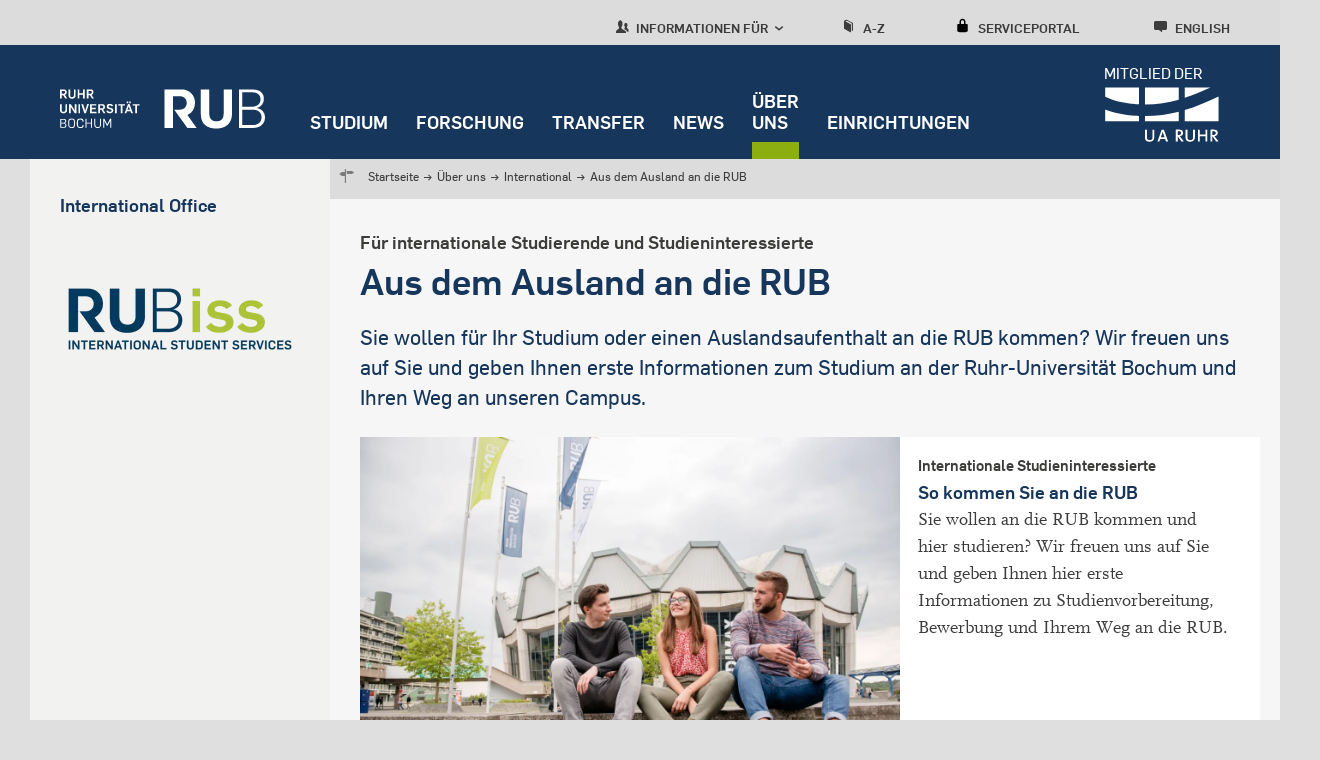

--- FILE ---
content_type: text/css
request_url: https://international.ruhr-uni-bochum.de/sites/international.ruhr-uni-bochum.de/files/css/css_ia36Kx2VUp5zSNKvITQT58KIVJza-peYPx56ZFSLUlE.css?delta=2&language=de&theme=rub&include=eJxtjksOwzAIRC-E4iNF2KENCrYRGKnu6fuNuulmPk-zmCLoPlNGJyjdKLVuFYXvBBRr6f1gelpVYWyF0j-4bnTBkAF0G8LtSJuFoizfCi_RMO1OSTgb2gRFw6uh7n6uf2SJppGFfacNLPLnnU8fVN_5AWlaR1E
body_size: 53937
content:
/* @license GPL-2.0-or-later https://www.drupal.org/licensing/faq */
.main-menu .button--close::before,.paragraph--type--hero-banner .paragraph--type--hero-banner-item .hero-banner-wrapper .rub_video .video-controls button::before{position:absolute;top:50%;left:50%;transform:translate(-50%,-50%);}ul{margin:0;padding-left:0;list-style-type:none;list-style-image:none;}.field--name-rub-study-subject-list .form-type-checkbox input,.visually-hidden,.sq-radio input,.formular .form-type-checkbox input,.formular .form-type-radio input{position:absolute;top:auto;left:-9999em;overflow:hidden;margin:0;padding:0;width:1px;height:1px;}.field--name-rub-study-subject-list .form-type-checkbox input.focusable:active,.focusable.visually-hidden:active,.sq-radio input.focusable:active,.formular .form-type-checkbox input.focusable:active,.formular .form-type-radio input.focusable:active,.field--name-rub-study-subject-list .form-type-checkbox input.focusable:focus,.focusable.visually-hidden:focus,.sq-radio input.focusable:focus,.formular .form-type-checkbox input.focusable:focus,.formular .form-type-radio input.focusable:focus{position:static;overflow:visible;clip:auto;width:auto;height:auto;}.padding{padding-left:15px;padding-right:15px;}.row{margin-left:-15px;margin-right:-15px;}.row::after{content:"";display:block;height:0;clear:both;visibility:hidden;}.container{padding-left:15px;padding-right:15px;}.site-main--content [class^=group--]{padding-right:15px;padding-left:15px;position:relative;}blockquote::before,.wrap-quote::before,.paragraph--type--text blockquote::before,.faltbox--info .text-formatted blockquote::before,blockquote::after,.wrap-quote::after,.paragraph--type--text blockquote::after,.faltbox--info .text-formatted blockquote::after,.btn-default::before,.rub-submit-btn-arrow-left::before,.formular .form-actions::before,.formular .form-type-managed-file .button-action::after,.icon.icon-document-text::before,.icon.icon-documents::before,.icon.icon-briefcase::before,.icon.icon-basket::before,.icon.icon-chemicals::before,.icon.icon-magazine::before,.icon.icon-folder::before,.icon.icon-camera::before,.icon.icon-education::before,.icon.icon-ball::before,.icon.icon-pencil::before,.icon.icon-contrast::before,.icon.icon-swipe::before,.icon.icon-inbox::before,.icon.icon-toggle::before,.icon.icon-toggle-alt::before,.icon.icon-clock::before,.icon.icon-rss::before,.icon.icon-exclamation-splash::before,.icon.icon-id-card::before,.icon.icon-calendar::before,.icon.icon-group::before,.icon.icon-tools::before,.icon.icon-globe::before,.icon.icon-marker::before,.icon.icon-exclamation-triangle::before,.icon.icon-bars::before,.icon.icon-chevron-up::before,.icon.icon-chevron-right::before,.icon.icon-chevron-down::before,.icon.icon-chevron-left::before,.icon.icon-cross::before,.icon.icon-facebook::before,.icon.icon-twitter::before,.icon.icon-instagram::before,.icon.icon-youtube::before,.icon.icon-whatsapp::before,.icon.icon-share::before,.icon.icon-printer::before,.icon.icon-chat::before,.icon.icon-gear::before,.icon.icon-chat-bubble::before,.icon.icon-book::before,.icon.icon-signpost::before,.icon.icon-zoom::before,.icon.icon-disc::before,.icon.icon-information::before,.icon.icon-paragraph::before,.icon.icon-envelope::before,.icon.icon-a-to-z::before,.icon.icon-cone::before,.icon.icon-brush::before,.icon.icon-paper-plane::before,.icon.icon-language::before,.icon.icon-user::before,.icon.icon-logo::before,.icon.icon-resize-full-screen::before,.video-embed-field-responsive-video .youtube-frame a.trigger::before,.action-area > div.right .field--type-link a::before,.archive-block .jq-selectbox__trigger::before,.view-course-of-study-list .block-mainside .views-field-link-flag a::before,.view-course-of-study-list .block--actions-compare button::before,.course-study .quote-with-image .link a::before,.block-favorite-course-of-study-block .popup-close::before,.block-favorite-course-of-study-block::before,.block-favorite-course-of-study-block .flag a::before,.block-favorite-course-of-study-block .flag + h2 + a::before,.release-date-author .release-date .release-label::before,.release-date-author .release-author .release-label::before,.ui-datepicker .ui-datepicker-header::before,.ui-datepicker .ui-datepicker-prev::before,.ui-datepicker .ui-datepicker-next::before,.ui-datepicker .ui-datepicker-close::before,.extra-navigation-menu li.extra-navigation-menu--share-page a::after,.extra-navigation-menu li.extra-navigation-menu--print-page a::after,.extra-navigation-menu li.extra-navigation-menu--feedback a::after,.faltboxes .rub-submit-btn::before,.faltbox .rub-submit-btn::before,.faltboxes.with-accordion .trigger::after,.faltbox.with-accordion .trigger::after,.faltboxes--info .trigger .icons,.faltbox--info .trigger .icons,.faltboxes--download .trigger::before,.faltbox--download .trigger::before,.faltboxes .download-section--docs .section-heading::before,.faltbox .download-section--docs .section-heading::before,.faltboxes .download-section--img .section-heading::before,.faltbox .download-section--img .section-heading::before,.glossary-block .trigger::before,.group-oriented-menu--toggle::after,.group-oriented-menu--toggle.open::after,.block.language-switcher-language-url .links li a::before,.main-menu .button--back::before,.main-menu--root--item > a::after,.main-menu--sub--group-item.has-children > a::after,.paragraph--type--rub-map button::before,.media-block .media-images-wrapper.fancybox::before,.description-under-image .field--name-field-caption::before,.media-main-slider .flexslider-control .flex-direction-nav > li a::before,.media-main-slider .flexslider-control .flex-direction-nav > li a.flex-next::before,.media-preview-slider.flexslider .flex-direction-nav a::before,.media-preview-slider.flexslider .flex-direction-nav a.flex-next::before,.field--name-field-caption::before,.rub-reference-area .field--name-field-button a::before,.path-search .search-header .form-submit-wrap::before,.path-search .search-header .jq-selectbox__trigger::before,.search-container .documents-results .views-row .views-field-name-1::before,.search-container .documents-results .row .views-field-name-1::before,.rub-external-search-form .documents-results .views-row .views-field-name-1::before,.rub-external-search-form .documents-results .row .views-field-name-1::before,.search-container .pager li.pager__item--next a::before,.rub-external-search-form .pager li.pager__item--next a::before,.search-container .pager li.pager__item--prev a::before,.rub-external-search-form .pager li.pager__item--prev a::before,.rub-external-search-form .form-submit-wrap::before,[data-drupal-selector=rub-external-search-form] .form-submit-wrap::before,.search-block-form::before,.search-block-form form .form-actions::before,.toolbar-submenu-close::before,.setting-menu--contrast .style-switcher::before,.shariff li.whatsapp a::before,.shariff li.facebook a::before,.shariff li.twitter a::before,.shariff li.mail a::before,.field--name-rub-study-subject-list .form-submit-wrap::before,.rub-teaser .field--name-field-link a::before,.rub-teaser .field--name-field-link-en a::before,.flexslider.teaser-slider .flex-direction-nav a::before,.flexslider.teaser-slider .flex-direction-nav a.flex-next::before,.user-register-form .form-actions::before,.user-login-form .form-actions::before,.user-pass .form-actions::before,.site-toolbar .container .trigger:not(.clear)::after,.site-toolbar .container .trigger.open:not(.clear)::after,.hero-banner-wrapper .field--name-field-link a::before{text-transform:none;font-weight:normal;font-style:normal;font-variant:normal;font-family:"rub-web-icons";line-height:1;transform:translate(0,0);speak:none;-webkit-font-smoothing:antialiased;-moz-osx-font-smoothing:grayscale;}.bar-menu{display:block;position:absolute;top:47px;right:27px;transform:translateY(-50%);font-size:1.94444rem;text-decoration:none;color:#fff;}.bar-menu .icon-cross{display:none;}.bar-menu a{color:#fff;text-decoration:none;}.bar-menu.open .icon-cross{display:block;}.bar-menu.open .icon-bars{display:none;}.paragraph--type--text blockquote,.faltbox--info .text-formatted blockquote,.paragraph--type--media-text .text-formatted blockquote,.wrap-quote,blockquote{position:relative;padding:27px 0 27px 35px;}.paragraph--type--text blockquote,.faltbox--info .text-formatted blockquote,.paragraph--type--media-text .text-formatted blockquote,.wrap-quote,blockquote,.paragraph--type--text blockquote p,.faltbox--info .text-formatted blockquote p,.paragraph--type--media-text .text-formatted blockquote p,.wrap-quote p,blockquote p{font-family:"Flama",Arial,sans-serif;font-size:1rem;line-height:1.33333rem;}.paragraph--type--text blockquote::before,.faltbox--info .text-formatted blockquote::before,.paragraph--type--media-text .text-formatted blockquote::before,.wrap-quote::before,blockquote::before,.paragraph--type--text blockquote::after,.faltbox--info .text-formatted blockquote::after,.paragraph--type--media-text .text-formatted blockquote::after,.wrap-quote::after,blockquote::after{content:"c";position:absolute;top:27px;font-size:1.33333rem;font-weight:bold;color:#8dae25;}.paragraph--type--text blockquote::before,.faltbox--info .text-formatted blockquote::before,.paragraph--type--media-text .text-formatted blockquote::before,.wrap-quote::before,blockquote::before{left:-5px;}.paragraph--type--text blockquote::after,.faltbox--info .text-formatted blockquote::after,.paragraph--type--media-text .text-formatted blockquote::after,.wrap-quote::after,blockquote::after{left:3px;}.paragraph--type--text blockquote a,.faltbox--info .text-formatted blockquote a,.paragraph--type--media-text .text-formatted blockquote a,.wrap-quote a,blockquote a{color:#17365c;text-decoration:underline;-webkit-text-decoration-color:#8dae25;text-decoration-color:#8dae25;-webkit-text-underline-position:under;-ms-text-underline-position:below;text-underline-position:under;}.faltbox--info .text-formatted blockquote a:hover,.paragraph--type--media-text .text-formatted blockquote a:hover,.wrap-quote a:hover,blockquote a:hover,.faltbox--info .text-formatted blockquote a:focus,.paragraph--type--media-text .text-formatted blockquote a:focus,.wrap-quote a:focus,blockquote a:focus{text-decoration:none;}blockquote{color:#17365c;}body{height:100%;min-height:100vh;overflow-x:hidden;display:-ms-flexbox;display:flex;-ms-flex-direction:column;flex-direction:column;background-color:#dfdfdf;color:#3c3c3c;font-family:"Flama",Arial,sans-serif;line-height:1.5em;-ms-flex:1 0 auto;flex:1 0 auto;-webkit-font-smoothing:antialiased;}.page-node-type-teaser .paragraph--view-mode--with-images .field--name-field-link a,.page-node-type-teaser .paragraph--view-mode--with-images .field--name-field-link-en a,.rub-teaser .field--name-field-link a,.rub-teaser .field--name-field-link-en a,.rub-reference-area .field--name-field-button a,.paragraph--type--rub-map button,.paragraph--type--hero-banner .paragraph--type--hero-banner-item .hero-banner-wrapper--content--box .field--name-field-link a,.block-favorite-course-of-study-block .flag a,.block-favorite-course-of-study-block .flag + h2 + a,.course-study .quote-with-image .link a,.view-course-of-study-list .block--actions-compare button,.view-course-of-study-list .block-mainside .views-field-link-flag a,.action-area > div.right .field--type-link a,.rub-btn,.btn-default{min-height:30px;font-size:0.83333rem;font-family:"FlamaBold",Arial,sans-serif;color:#fff;display:inline-block;background:#17365c;padding:0 9px 0 36px;position:relative;transition:opacity 0.2s linear;text-decoration:none;border:none;line-height:1.66667rem;}.page-node-type-teaser .paragraph--view-mode--with-images .field--name-field-link a span,.page-node-type-teaser .paragraph--view-mode--with-images .field--name-field-link-en a span,.rub-teaser .field--name-field-link a span,.rub-teaser .field--name-field-link-en a span,.rub-reference-area .field--name-field-button a span,.paragraph--type--rub-map button span,.paragraph--type--hero-banner .paragraph--type--hero-banner-item .hero-banner-wrapper--content--box .field--name-field-link a span,.block-favorite-course-of-study-block .flag a span,.block-favorite-course-of-study-block .flag + h2 + a span,.course-study .quote-with-image .link a span,.view-course-of-study-list .block--actions-compare button span,.view-course-of-study-list .block-mainside .views-field-link-flag a span,.action-area > div.right .field--type-link a span,.rub-btn span,.btn-default span{font-family:"Flama";}.page-node-type-teaser .paragraph--view-mode--with-images .field--name-field-link a:hover,.page-node-type-teaser .paragraph--view-mode--with-images .field--name-field-link-en a:hover,.rub-teaser .field--name-field-link a:hover,.rub-teaser .field--name-field-link-en a:hover,.rub-reference-area .field--name-field-button a:hover,.paragraph--type--rub-map button:hover,.paragraph--type--hero-banner .paragraph--type--hero-banner-item .hero-banner-wrapper--content--box .field--name-field-link a:hover,.block-favorite-course-of-study-block .flag a:hover,.block-favorite-course-of-study-block .flag + h2 + a:hover,.course-study .quote-with-image .link a:hover,.view-course-of-study-list .block--actions-compare button:hover,.view-course-of-study-list .block-mainside .views-field-link-flag a:hover,.action-area > div.right .field--type-link a:hover,.rub-btn:hover,.btn-default:hover,.page-node-type-teaser .paragraph--view-mode--with-images .field--name-field-link a:active,.page-node-type-teaser .paragraph--view-mode--with-images .field--name-field-link-en a:active,.rub-teaser .field--name-field-link a:active,.rub-teaser .field--name-field-link-en a:active,.rub-reference-area .field--name-field-button a:active,.paragraph--type--rub-map button:active,.paragraph--type--hero-banner .paragraph--type--hero-banner-item .hero-banner-wrapper--content--box .field--name-field-link a:active,.block-favorite-course-of-study-block .flag a:active,.block-favorite-course-of-study-block .flag + h2 + a:active,.course-study .quote-with-image .link a:active,.view-course-of-study-list .block--actions-compare button:active,.view-course-of-study-list .block-mainside .views-field-link-flag a:active,.action-area > div.right .field--type-link a:active,.rub-btn:active,.btn-default:active{background:#8dae25;}.page-node-type-teaser .paragraph--view-mode--with-images .field--name-field-link a:hover::before,.page-node-type-teaser .paragraph--view-mode--with-images .field--name-field-link-en a:hover::before,.rub-teaser .field--name-field-link a:hover::before,.rub-teaser .field--name-field-link-en a:hover::before,.rub-reference-area .field--name-field-button a:hover::before,.paragraph--type--rub-map button:hover::before,.paragraph--type--hero-banner .paragraph--type--hero-banner-item .hero-banner-wrapper--content--box .field--name-field-link a:hover::before,.block-favorite-course-of-study-block .flag a:hover::before,.block-favorite-course-of-study-block .flag + h2 + a:hover::before,.course-study .quote-with-image .link a:hover::before,.view-course-of-study-list .block--actions-compare button:hover::before,.view-course-of-study-list .block-mainside .views-field-link-flag a:hover::before,.action-area > div.right .field--type-link a:hover::before,.rub-btn:hover::before,.btn-default:hover::before,.page-node-type-teaser .paragraph--view-mode--with-images .field--name-field-link a:active::before,.page-node-type-teaser .paragraph--view-mode--with-images .field--name-field-link-en a:active::before,.rub-teaser .field--name-field-link a:active::before,.rub-teaser .field--name-field-link-en a:active::before,.rub-reference-area .field--name-field-button a:active::before,.paragraph--type--rub-map button:active::before,.paragraph--type--hero-banner .paragraph--type--hero-banner-item .hero-banner-wrapper--content--box .field--name-field-link a:active::before,.block-favorite-course-of-study-block .flag a:active::before,.block-favorite-course-of-study-block .flag + h2 + a:active::before,.course-study .quote-with-image .link a:active::before,.view-course-of-study-list .block--actions-compare button:active::before,.view-course-of-study-list .block-mainside .views-field-link-flag a:active::before,.action-area > div.right .field--type-link a:active::before,.rub-btn:active::before,.btn-default:active::before{border-right-color:#fff;}.page-node-type-teaser .paragraph--view-mode--with-images .field--name-field-link a::before,.page-node-type-teaser .paragraph--view-mode--with-images .field--name-field-link-en a::before,.rub-teaser .field--name-field-link a::before,.rub-teaser .field--name-field-link-en a::before,.rub-reference-area .field--name-field-button a::before,.paragraph--type--rub-map button::before,.paragraph--type--hero-banner .paragraph--type--hero-banner-item .hero-banner-wrapper--content--box .field--name-field-link a::before,.block-favorite-course-of-study-block .flag a::before,.block-favorite-course-of-study-block .flag + h2 + a::before,.course-study .quote-with-image .link a::before,.view-course-of-study-list .block--actions-compare button::before,.view-course-of-study-list .block-mainside .views-field-link-flag a::before,.action-area > div.right .field--type-link a::before,.rub-btn::before,.btn-default::before{content:"";position:absolute;top:0;left:0;font-size:1.66667rem;width:30px;min-height:30px;overflow:hidden;background:#8dae25;border-right:1px solid transparent;}.user-register-form .form-actions,.user-login-form .form-actions,.user-pass .form-actions,.search-block-form form .form-actions,.rub-external-search-form .form-submit-wrap,[data-drupal-selector=rub-external-search-form] .form-submit-wrap,.path-search .search-header .form-submit-wrap,.rub-submit-btn{background-color:#17365c;position:relative;color:#fff;display:inline-block;overflow:hidden;line-height:1.66667rem;text-transform:uppercase;}.user-register-form .form-actions .form-submit-wrap,.user-login-form .form-actions .form-submit-wrap,.user-pass .form-actions .form-submit-wrap,.search-block-form form .form-actions .form-submit-wrap,.rub-external-search-form .form-submit-wrap .form-submit-wrap,[data-drupal-selector=rub-external-search-form] .form-submit-wrap .form-submit-wrap,.path-search .search-header .form-submit-wrap .form-submit-wrap,.rub-submit-btn .form-submit-wrap{min-height:30px;background-color:#8dae25;}.user-register-form .form-actions input,.user-login-form .form-actions input,.user-pass .form-actions input,.search-block-form form .form-actions input,.rub-external-search-form .form-submit-wrap input,[data-drupal-selector=rub-external-search-form] .form-submit-wrap input,.path-search .search-header .form-submit-wrap input,.rub-submit-btn input{outline:none;padding:0 9px 0 6px;min-height:30px;font-size:0.83333rem;position:relative;z-index:1;font-family:"FlamaBold",Arial,sans-serif;color:#fff;background-color:#17365c;border:none;border-left:31px solid transparent;transition:opacity 0.2s linear;background-clip:padding-box;line-height:1.66667rem;}.user-register-form .form-actions input:hover,.user-login-form .form-actions input:hover,.user-pass .form-actions input:hover,.search-block-form form .form-actions input:hover,.rub-external-search-form .form-submit-wrap input:hover,[data-drupal-selector=rub-external-search-form] .form-submit-wrap input:hover,.path-search .search-header .form-submit-wrap input:hover,.rub-submit-btn input:hover,.user-register-form .form-actions input:active,.user-login-form .form-actions input:active,.user-pass .form-actions input:active,.search-block-form form .form-actions input:active,.rub-external-search-form .form-submit-wrap input:active,[data-drupal-selector=rub-external-search-form] .form-submit-wrap input:active,.path-search .search-header .form-submit-wrap input:active,.rub-submit-btn input:active{background-color:#8dae25;border-left-width:32px;padding-left:5px;}.user-register-form .form-actions:hover,.user-login-form .form-actions:hover,.user-pass .form-actions:hover,.search-block-form form .form-actions:hover,.rub-external-search-form .form-submit-wrap:hover,[data-drupal-selector=rub-external-search-form] .form-submit-wrap:hover,.path-search .search-header .form-submit-wrap:hover,.rub-submit-btn:hover,.user-register-form .form-actions:active,.user-login-form .form-actions:active,.user-pass .form-actions:active,.search-block-form form .form-actions:active,.rub-external-search-form .form-submit-wrap:active,[data-drupal-selector=rub-external-search-form] .form-submit-wrap:active,.path-search .search-header .form-submit-wrap:active,.rub-submit-btn:active{background:#8dae25;}.user-register-form .form-actions:hover::before,.user-login-form .form-actions:hover::before,.user-pass .form-actions:hover::before,.search-block-form form .form-actions:hover::before,.rub-external-search-form .form-submit-wrap:hover::before,[data-drupal-selector=rub-external-search-form] .form-submit-wrap:hover::before,.path-search .search-header .form-submit-wrap:hover::before,.rub-submit-btn:hover::before,.user-register-form .form-actions:active::before,.user-login-form .form-actions:active::before,.user-pass .form-actions:active::before,.search-block-form form .form-actions:active::before,.rub-external-search-form .form-submit-wrap:active::before,[data-drupal-selector=rub-external-search-form] .form-submit-wrap:active::before,.path-search .search-header .form-submit-wrap:active::before,.rub-submit-btn:active::before{border-right-color:#fff;}.user-register-form .form-actions::before,.user-login-form .form-actions::before,.user-pass .form-actions::before,.search-block-form form .form-actions::before,.rub-external-search-form .form-submit-wrap::before,[data-drupal-selector=rub-external-search-form] .form-submit-wrap::before,.path-search .search-header .form-submit-wrap::before,.rub-submit-btn::before{content:"";position:absolute;top:0;left:0;width:30px;min-height:30px;font-size:1.72222rem;background:#8dae25;border-right:1px solid transparent;}.field--type-text-long .rub-btn,.field--type-text-long .btn-default{color:#fff;text-decoration:none;}.btn-default{line-height:1.66667rem;}.btn-default::before{content:"c";line-height:inherit;}.rub-submit-btn-arrow-left::before{content:"c";line-height:inherit;}.compat-object-fit{display:block;background-position:center center;background-size:cover;}.compat-object-fit img{opacity:0;}.formular .container-inline div,.formular .container-inline label{display:block;}.formular .formular-wrap{margin-bottom:16px;}.formular .formular-wrap > .field__label,.formular .formular-wrap label,.formular .formular-wrap .fieldset-legend{display:block;font-size:1rem;line-height:1.33333rem;font-weight:400;color:#17365c;}.formular .formular-wrap > .field__label{margin-bottom:30px;font-weight:600;}.formular .formular-wrap .form-type-webform-multiple tr{display:block;padding-bottom:48px;}.formular .formular-wrap .form-type-webform-multiple tr:last-child{padding-bottom:32px;}.formular .formular-wrap .form-type-webform-multiple input[name=text_field_table_add]{outline:none;padding:0 9px 0 6px;height:30px;font-size:0.83333rem;position:relative;z-index:1;font-family:"FlamaBold",Arial,sans-serif;color:#fff;background-color:#17365c;border:none;border-left:31px solid transparent;text-transform:uppercase;transition:opacity 0.2s linear;background-clip:padding-box;}.formular .formular-wrap .form-type-webform-multiple input[name=text_field_table_add]:hover,.formular .formular-wrap .form-type-webform-multiple input[name=text_field_table_add]:focus{background-color:#8dae25;border-left-width:32px;padding-left:5px;}.formular .formular-wrap label,.formular .formular-wrap .fieldset-legend{margin-bottom:12px;}.formular .form-item{margin-bottom:48px;position:relative;}.formular .form-type-checkbox,.formular .form-type-radio{position:relative;margin:0 0 50px;}.formular .form-type-checkbox input + label,.formular .form-type-radio input + label{position:relative;cursor:pointer;display:block;padding:5px 0 0 35px;}.formular .form-type-checkbox input + label::before,.formular .form-type-radio input + label::before{content:"";display:block;position:absolute;top:0;left:0;background-color:#fff;height:30px;width:30px;border:6px solid #fff;box-sizing:border-box;}.formular .form-type-checkbox input:checked + label::before,.formular .form-type-radio input:checked + label::before{background-color:#8dae25;}.formular .form-type-checkbox input:not(.form-submit),.formular .form-type-radio input:not(.form-submit){left:0;top:0;width:30px;height:30px;opacity:0;}.formular .form-type-checkbox:last-child,.formular .form-type-radio:last-child{margin-bottom:0;}.formular .form-type-checkbox label,.formular .form-type-radio label{display:inline-block;margin-bottom:0;}.formular .text-format-wrapper .filter-help{display:none;}.formular .text-format-wrapper .filter-wrapper{margin-top:-48px;}.formular .text-format-wrapper .filter-wrapper .form-item{margin-bottom:0;}.formular input:not(.form-submit),.formular textarea,.formular select{width:100%;max-width:284px;height:30px;border:none;border-radius:0;padding:0 10px;background:#fff;font-size:0.83333rem;color:#3c3c3c;}.formular input:not(.form-submit)[type=file]{padding:0;height:auto;}.formular textarea{height:165px;}.formular .form-actions{background:#17365c;position:relative;color:#fff;display:inline-block;margin:0;}.formular .form-actions input{outline:none;padding:0 9px 0 36px;height:30px;font-size:0.83333rem;position:relative;z-index:1;font-family:"FlamaBold",Arial,sans-serif;color:#fff;background:transparent;border:none;opacity:1;transition:opacity 0.2s linear;}.formular .form-actions:hover{opacity:0.8;}.formular .form-actions::before{content:"";position:absolute;top:0;left:0;font-size:1.66667rem;background:#8dae25;}.formular .form-actions input{width:auto;}.formular .form-actions::before{content:"c";}.formular .form-type-date{position:relative;padding-right:43px;max-width:327px;}.formular .form-type-date .ui-datepicker-trigger{position:absolute;width:30px;height:30px;right:10px;bottom:0;font-size:0;background:#8dae25;display:inline-block;cursor:pointer;z-index:1;}.formular .form-type-managed-file{padding-right:43px;}.formular .form-type-managed-file .button-action{width:100%;max-width:284px;height:30px;background:#fff;font-size:0;padding-right:33px;position:relative;cursor:pointer;}.formular .form-type-managed-file .button-action::before{display:none;}.formular .form-type-managed-file .button-action::after{content:"s";font-size:1.66667rem;color:#fff;background:#8dae25;position:absolute;top:0;right:-33px;}hr{background:#c1bbba;}html{font-size:112.5%;height:100%;-webkit-text-size-adjust:none;-moz-text-size-adjust:none;-ms-text-size-adjust:none;}img{max-width:100%;height:auto;}.field--type-text-long a{color:#17365c;text-decoration:underline;-webkit-text-decoration-color:#8dae25;text-decoration-color:#8dae25;text-underline-position:under;}.field--type-text-long a:hover,.field--type-text-long a:focus{text-decoration:none;}.field--type-text-long a:not([href]){text-decoration:none;}.release-date-author .release-author a{color:#17365c;text-decoration:underline;-webkit-text-decoration-color:#8dae25;text-decoration-color:#8dae25;text-underline-position:under;text-decoration-thickness:1px;text-underline-offset:1px;}.release-date-author .release-author a:focus,.release-date-author .release-author a:hover{text-decoration:none;}.rub-teaser .field--name-field-teaser-title a,.rub-teaser .field--name-field-teaser-title-en a,.sidebar-text-block .formatted-text a{color:#17365c;}.rub-teaser .field--name-field-teaser-title a:hover,.rub-teaser .field--name-field-teaser-title-en a:hover,.sidebar-text-block .formatted-text a:hover,.rub-teaser .field--name-field-teaser-title a:focus,.rub-teaser .field--name-field-teaser-title-en a:focus,.sidebar-text-block .formatted-text a:focus{color:#8dae25;}.skip-link.focusable.visually-hidden:focus{background:#fff;color:#17365c;font-size:1.11111rem;height:auto;line-height:2.77778rem;text-align:center;width:100%;display:block;text-decoration:none;outline:none;}a#main-content,a#right-sidebar-tab{position:relative;top:-159px;}body.toolbar-fixed a#main-content,body.toolbar-fixed a#right-sidebar-tab{top:-238px;}.fast-navigation{position:fixed;left:0;width:100%;z-index:10001;}.fast-navigation .hide{position:absolute;height:1px;width:1px;overflow:hidden;clip:rect(1px,1px,1px,1px);}.disable-link{pointer-events:none;}.sidebar-text-block .formatted-text a,.release-date-author .release-author a,.group--main-part .contact-box .email-elem a:not(.btn),.group--main-part .contact-box a:not(.btn),.group--main-part .contact-list .field__items a:not(.btn){text-decoration:underline;-webkit-text-decoration-color:#8dae25;text-decoration-color:#8dae25;-webkit-text-underline-position:under;-ms-text-underline-position:below;text-underline-position:under;color:#17365c;line-height:1;}.sidebar-text-block .formatted-text a:hover,.release-date-author .release-author a:hover,.group--main-part .contact-box .email-elem a:not(.btn):hover,.group--main-part .contact-box a:not(.btn):hover,.group--main-part .contact-list .field__items a:not(.btn):hover{background-image:none;color:#8dae25;text-decoration:none;}.sidebar-text-block .formatted-text a{line-height:1.33333rem;}.sidebar-text-block .formatted-text a.btn{background-image:none;color:#fff;line-height:1.66667rem;text-decoration:none;}span[class="0"]{display:none;}a[id]{scroll-margin-top:145px;}.link-purpose-icon{font-size:inherit;margin:0 0.25em !important;}.link-purpose-icon::before{font-family:"rub-web-icons";}.link-purpose-icon.link-purpose-external-icon::before{content:"\e903";}.link-purpose-icon.link-purpose-document-icon::before{content:"\e902";}a.custom-purpose-link::after{font-family:"rub-web-icons";margin-left:5px;}a.custom-purpose-link:not(.btn)::after{text-decoration:underline;text-underline-offset:1px;-webkit-text-decoration-color:#f0f8ff;text-decoration-color:#f0f8ff;text-decoration-thickness:4px;}a.custom-purpose-link-download::after{content:"\e902";}a.custom-purpose-link-restricted::after{content:"\e904";}a.custom-purpose-link-external::after{content:"\e903";}.paragraph--type--text a.custom-purpose-link:not(.btn)::after,.paragraph--type--text a:not(.btn) .link-purpose-icon::before,.faltbox--info .text-formatted a.custom-purpose-link:not(.btn)::after,.faltbox--info .text-formatted a:not(.btn) .link-purpose-icon::before,.sidebar-text-block .formatted-text a.custom-purpose-link:not(.btn)::after,.sidebar-text-block .formatted-text a:not(.btn) .link-purpose-icon::before{color:#17365c;-webkit-text-decoration-color:#f2f2f1;text-decoration-color:#f2f2f1;}.faltboxes a.custom-purpose-link:not(.btn)::after,.faltbox a.custom-purpose-link:not(.btn)::after{-webkit-text-decoration-color:#e6e6e6;text-decoration-color:#e6e6e6;}.messages--status,.messages--warning{padding-left:15px;padding-right:15px;padding:15px;position:relative;z-index:10;}.messages--status a,.messages--warning a{color:#8dae25;text-decoration:underline;}.padding{padding-left:15px;padding-right:15px;}.row{margin-left:-15px;margin-right:-15px;}.row::after{content:"";display:block;height:0;clear:both;visibility:hidden;}.container{padding-left:15px;padding-right:15px;}h1,.page-title{margin-top:0;color:#17365c;font-size:1.33333rem;line-height:1.83333rem;margin-bottom:10px;}h1 p,.page-title p{margin:0;}.overlay-soc-btn{position:fixed;width:100%;height:100%;top:0;left:0;background:rgba(136,136,134,0.85);display:none;cursor:pointer;z-index:1;}.sq-radio{position:relative;}.sq-radio input + label{position:relative;cursor:pointer;display:block;padding:7px 0 0 35px;}.sq-radio input + label::before,.sq-radio input + label::after{content:"";display:block;position:absolute;top:0;left:0;}.sq-radio input + label::before{background-color:#fff;height:30px;width:30px;}.sq-radio input + label::after{content:"";display:block;width:18px;height:18px;top:6px;left:6px;background-color:inherit;}.sq-radio input:checked + label::after{background-color:#8dae25;}.form-required::after{background-image:url(/themes/custom/rub/image/required.svg);}.text-formatted table{width:100%;}.text-formatted th,.text-formatted td{border:1px solid #d0d0d0;padding:8px 24px 8px 4px;}video{max-width:100%;}.rub_video .VIMP_embed_load_on_click{margin:auto;max-width:100%;}.glossary-block{display:-ms-flexbox;display:flex;-ms-flex-wrap:wrap;flex-wrap:wrap;-ms-flex-pack:center;justify-content:center;}.glossary-block .page-title{margin-top:24px;}.glossary-block .wrap{-ms-flex:0 0 100%;flex:0 0 100%;max-width:100%;background:#f6f6f6;}.glossary-block .wrap > div,.glossary-block .wrap h1{padding:0 15px;}.layout-container{display:-ms-flexbox;display:flex;-ms-flex-pack:justify;justify-content:space-between;-ms-flex-align:stretch;align-items:stretch;padding:0 15px;}.map-layout{width:100%;padding-bottom:50px;}.map-layout .field--name-field-editorial-title{font-size:1.16667rem;}.map-layout a{font-size:0.88889rem;color:#8dae25;}.site-main--wrap{width:100%;min-height:100%;-ms-flex:1 1 auto;flex:1 1 auto;display:block;}.site-main--wrap > .layout-container{padding:0;-ms-flex-direction:column;flex-direction:column;-ms-flex:1;flex:1;}.site-main--content{width:100%;height:100%;max-width:1320px;margin:0 auto;-ms-flex-direction:column;flex-direction:column;}.site-main--content > .node{display:-ms-flexbox;display:flex;-ms-flex-wrap:wrap;flex-wrap:wrap;background:transparent;margin:0;height:100%;}.site-main--content .tabs a{color:#3c3c3c;}.site-main--content [class^=group--]{word-break:break-word;}.site-main--content .group--left-sidebar,.site-main--content .group--right-sidebar{-ms-flex:0 0 100%;flex:0 0 100%;max-width:100%;padding-top:15px;padding-bottom:30px;}.site-main--content .group--right-sidebar{position:relative;padding-bottom:15px;}.site-main--content .group--main-part{-ms-flex-preferred-size:0;flex-basis:0;-ms-flex-positive:1;flex-grow:1;max-width:100%;background:#f6f6f6;padding-top:15px;padding-bottom:30px;overflow:inherit;}.site-main--content .group--footer-sidebar{padding:15px 0 0;max-width:100%;width:100%;}.site-main--content .group--footer-sidebar [class^=ds]{display:-ms-flexbox;display:flex;-ms-flex-wrap:wrap;flex-wrap:wrap;}.site-main--content .group--footer-sidebar [class^=ds] [class^=group]{padding-right:15px;padding-left:15px;float:none;width:100%;}.site-main--content .group--footer-sidebar [class^=ds] .group-right{-ms-flex-preferred-size:0;flex-basis:0;-ms-flex-positive:1;flex-grow:1;max-width:100%;}.paragraph--type-accordion-box-info .media--type-image .field--name-name{display:none;}.action-area{font-size:0;padding:15px 15px 30px;background:#e6e6e6;position:relative;margin-left:-15px;margin-right:-15px;}.action-area > a{position:absolute;width:100%;height:100%;top:0;left:0;}.action-area > div{display:inline-block;vertical-align:top;width:100%;}.action-area > div.left{margin-bottom:20px;}.action-area > div.left img{display:block;width:100%;}.action-area > div.right{color:#17365c;}.action-area > div.right .field--name-field-label,.action-area > div.right .text{font-size:1.16667rem;line-height:1.5rem;margin-bottom:3px;}.action-area > div.right .field--name-field-action-area-text-2{font-size:1rem;line-height:1.66667rem;font-weight:400;}.action-area > div.right .field--name-field-label{font-family:"FlamaBold",Arial,sans-serif;}.action-area > div.right .text{margin-bottom:0;}.action-area > div.right p{margin:0;}.action-area > div.right .field--type-link{margin-top:15px;}.action-area > div.right .field--type-link a{line-height:1.66667rem;}.action-area > div.right .field--type-link a::before{content:"c";}.action-area:hover .field--name-field-label{color:#8dae25;}.action-area:hover > div.right .field--type-link a{background:#8dae25;}.action-area:hover > div.right .field--type-link a::before{border-right-color:#fff;}.page-node-type-page .action-area > div,.page-node-type-overview-page .action-area > div{vertical-align:top;}.archives .title span{display:inline-block;background:#8dae25;font-size:0.83333rem;font-weight:bold;letter-spacing:0.01667rem;line-height:0.83333rem;padding:4px;color:#fff;margin:12.5px 0;text-transform:uppercase;}.archive-block{margin:0 -15px;}.archive-block .view-filters{margin-bottom:15px;}.archive-block .view-filters form .form-item{width:100%;display:block;margin:0;}.archive-block .jq-selectbox{width:100%;border-bottom:9px solid #c1bab9;z-index:0;}.archive-block .jq-selectbox.focused .jq-selectbox__select,.archive-block .jq-selectbox:focus .jq-selectbox__select{border:none;}.archive-block .jq-selectbox__select{height:36px;background:#7c7c7b;border:none;box-shadow:none;border-radius:0;padding:0;}.archive-block .jq-selectbox.focused .jq-selectbox__select{background:#8dae25;}.archive-block .jq-selectbox__select-text{font-family:"Flama";font-size:1rem;font-weight:400;letter-spacing:0.02rem;line-height:2rem;padding:0 18px;text-shadow:none;color:#fff;}.archive-block .jq-selectbox__trigger{width:36px;right:11px;border-left:none;background:#e6e4e4;}.archive-block .jq-selectbox__trigger::before{content:"d";font-size:1rem;position:absolute;top:50%;left:50%;transform:translateX(-50%) translateY(-50%);}.archive-block .jq-selectbox__trigger-arrow{display:none;}.archive-block .jq-selectbox__dropdown{background:#7c7c7b;box-shadow:none;border-radius:0;border:none;margin:0;padding-right:11px;border-bottom:9px solid #c1bab9;}.archive-block .jq-selectbox__dropdown ul{max-height:118px;overflow-y:scroll;}.archive-block .jq-selectbox__dropdown li{height:36px;line-height:2rem;padding:0 18px;font-family:"Flama";font-size:1rem;font-weight:400;letter-spacing:0.02rem;background:#7c7c7b;color:#fff;}.archive-block .jq-selectbox__dropdown li.selected,.archive-block .jq-selectbox__dropdown li.sel,.archive-block .jq-selectbox__dropdown li:hover{background:#8dae25;}.archive-block .view-content .views-row:first-child .rub-simple-teaser{padding-bottom:0;}.archive-block .view-content .views-row:first-child .rub-simple-teaser .image{margin:0 -15px;}.archive-block .view-content .views-row:first-child .rub-simple-teaser .content{padding:8px 0 22px;}.archive-block .view-content .views-row:first-child .rub-simple-teaser .text{display:block;margin-bottom:6px;}.archive-block .view-content .views-row{margin-bottom:12px;}.archive-block .view-content .views-row:nth-child(even) .rub-simple-teaser{background:#e6e4e4;}.rub-simple-teaser{max-width:720px;position:relative;padding:15px 15px 12px;}.rub-simple-teaser:hover .title{color:#8dae25;}.rub-simple-teaser > a{position:absolute;width:100%;height:100%;top:0;left:0;}.rub-simple-teaser .content{padding:11px 0 10px;}.rub-simple-teaser .content p{margin:0;}.rub-simple-teaser .subline{color:#8dae25;font-size:0.83333rem;line-height:1rem;letter-spacing:0.01667rem;text-transform:uppercase;margin-bottom:3px;}.rub-simple-teaser .title a{display:block;font-size:1rem;letter-spacing:0.02rem;line-height:1.16667rem;word-wrap:break-word;margin-bottom:12px;color:#17365c;text-decoration:none;}.rub-simple-teaser .text{display:none;font-size:0.83333rem;line-height:1.33333rem;color:#3c3c3b;font-family:"Scala Offc W02";margin-bottom:8px;}.rub-simple-teaser .date{color:#17365c;font-size:0.83333rem;letter-spacing:0.01667rem;line-height:1.5rem;}.jq-selectbox__trigger{text-shadow:none;}.site-header .breadcrumbs-wrap .layout-container{padding:0;}.breadcrumbs-wrap{display:none;-ms-flex:0 0 100%;flex:0 0 100%;max-width:100%;-ms-flex-pack:end;justify-content:flex-end;padding-bottom:23px;margin-bottom:22px;border-bottom:1px solid #7c7c7b;}.breadcrumbs-wrap .layout-container{width:100%;-ms-flex-align:start;align-items:flex-start;}.breadcrumbs-wrap .wrap-padding{width:100%;position:relative;}.breadcrumbs-wrap .wrap-padding .arrow{display:none;position:absolute;top:0;left:36px;font-size:0.66667rem;text-decoration:none;}.breadcrumbs-wrap .wrap-padding .arrow .icon{position:static;margin-right:2px;display:inline-block;}.breadcrumbs-wrap .wrap-padding .arrow .icon::before{color:#3c3c3c;}.breadcrumbs-wrap .wrap-padding .arrow .icon-chevron-left{margin-right:2px;}.breadcrumbs-wrap .wrap-padding .arrow-next{right:10px;left:auto;}.breadcrumbs-wrap .icon{position:absolute;}.breadcrumbs-wrap .icon::before{color:#7b7b7c;}.breadcrumbs-wrap .icon-signpost{display:none;top:-1px;left:6px;font-size:1.22222rem;}.crumbs-wr{position:relative;width:auto;overflow:hidden;}.wrap-crumbs{position:relative;display:block;width:100%;}.wrap-crumbs .crumbs li{color:#3c3c3c;display:inline;margin-right:4px;font-size:0.83333rem;}.wrap-crumbs .crumbs li span{vertical-align:top;font-size:1rem;font-family:"FlamaBasic",Arial,sans-serif;position:relative;top:1px;margin-left:3px;}.wrap-crumbs .crumbs li:last-child{pointer-events:none;}.wrap-crumbs .crumbs li:last-child span{display:none;}.wrap-crumbs .crumbs a{color:#3c3c3c;text-decoration:none;}.wrap-crumbs .crumbs a:hover,.wrap-crumbs .crumbs a:focus{text-decoration:underline;}.site-main--content .group--left-sidebar,.site-main--content .group--right-sidebar{background:#f2f2f1;}.site-main--content .group--footer-sidebar{background:#fff;border-top:6px solid #d2d2d2;}.site-main--content .group--right-sidebar{padding-top:30px;}.site-main--content .group--right-sidebar > .field__items > .field__item{padding:10px 0;}.site-main--content .group--right-sidebar > .field__items > .field__item:last-child{padding-bottom:0;}.site-main--content .group--right-sidebar > .field__items > .field__item:first-child{padding-top:0;}.block--actions-compare-wrap{position:relative;margin-top:25px;}.block--actions-compare-wrap.empty,.block--actions-compare-wrap.empty .block--actions-compare-results{padding:0;}.block--actions-compare-wrap .arrow-block{z-index:100;}.block--actions-compare-wrap .compare-prev,.block--actions-compare-wrap .compare-next{position:absolute;color:#7c7c7b;font-size:2.88889rem;top:30px;text-decoration:none;}.block--actions-compare-wrap .compare-prev{left:-6px;}.block--actions-compare-wrap .compare-next{right:-6px;}.block--actions-compare-results{padding:15px 0;background:#e6e6e6;display:-ms-flexbox;display:flex;-ms-flex-wrap:wrap;flex-wrap:wrap;}.block--actions-compare-results *{word-wrap:break-word;}.block--actions-compare-results:empty{padding:0;}.block--actions-compare-results .block-node{-ms-flex:0 0 100%;flex:0 0 100%;max-width:100%;padding:0 15px;font-size:0.83333rem;line-height:1.33333rem;}.block--actions-compare-results .block-node > div{padding:15px 30px;border-bottom:1px solid #7c7c7b;}.block--actions-compare-results .block-node .block-field--field_sc_subject_name{background:#e6e6e6;padding-top:0;border:none;width:100% !important;}.block--actions-compare-results .block-node .block-field--field_sc_subject_name > div:last-child{font-weight:600;}.block--actions-compare-results .block-field--value{color:#17365c;}.block--actions-compare-results .block-field--value p{margin-top:15px;}.block--actions-compare-results .block-field--value strong{font-weight:400;color:#3c3c3c;}.block--actions-compare-results .block-field--label{font-size:0.83333rem;line-height:1.33333rem;}.block--actions-compare-results .block-field--label:last-child{color:#17365c;}.block--actions-compare-results p{margin:0;}.block--actions-compare-results ul li{position:relative;padding-left:35px;font-size:0.83333rem;line-height:1.33333rem;color:#17365c;margin-bottom:7px;}.block--actions-compare-results ul li:last-child{margin-bottom:0;}.block--actions-compare-results ul li::before{content:"";position:absolute;top:8px;left:0;width:11px;height:11px;display:block;background:#8dae25;}.contact-box{background:#e6e6e6;position:relative;padding:30px 45px 25px 30px;margin:0 -15px;line-height:1.16667rem;}.contact-box *{word-wrap:break-word;font-size:1rem;}.contact-box a{text-decoration:none;color:#3c3c3c;}.contact-box a:hover{text-decoration:underline;}.contact-box > div,.contact-box .phone-wrap{margin-bottom:23px;}.contact-box > div.field--name-node-title,.contact-box .phone-wrap.field--name-node-title{margin-bottom:0;}.contact-box .group-field > div{display:inline-block;}.contact-box .contact-address .wrap-address{line-height:1.2;}.contact-box .contact-address .wrap-address p{margin:0;}.contact-box .contact-address .wrap-address > div{display:inline-block;}.contact-box .contact-address .wrap-address > div::after{content:"|";display:inline-block;vertical-align:baseline;font-size:1.05556rem;font-weight:400;margin:0 2px 0 4px;}.contact-box .contact-address .wrap-address > div:last-child::after{display:none;}.contact-box .contact-address .wrap-address > div.street-block::after{content:"|";display:inline-block;vertical-align:baseline;font-size:1.05556rem;font-weight:400;margin:0 2px 0 4px;}.contact-box .contact-address .wrap-address .info-city > div{display:inline-block;}.contact-box .contact-address .wrap-address .room p{margin:0;}.contact-box .contact-address .wrap-address .building-room > div{display:inline-block;}.contact-box h6,.contact-box .field__label,.contact-box .field-label-above{font-size:1rem;font-weight:600;margin:0;}.contact-box .title{font-size:1rem;font-family:"FlamaBold",Arial,sans-serif;line-height:1.16667rem;color:#17365c;margin-bottom:0;}.contact-box .email-elem a:not(.btn){color:#17365c;text-decoration:underline;-webkit-text-decoration-color:#8dae25;text-decoration-color:#8dae25;-webkit-text-underline-position:under;-ms-text-underline-position:below;text-underline-position:under;}.contact-box .email-elem a:not(.btn):hover{text-decoration:none;}.contact-box .email-wrap{margin-bottom:0;}.contact-box .email-wrap .field-label-above{display:none;}.contact-list article h2{display:none;}.contact-list .address .field__item,.contact-list .field--name-field-department,.contact-list .field--name-field-jobtitel,.contact-list .field--name-field-establishment .field__item,.contact-list .field--name-field-tasks .field__item,.contact-list .field--type-string .field__item,.contact-list .field--type-email .field__item{word-break:break-word;}.contact-list .field--type-telephone .field__item{word-break:break-all;}.contact-list .field__items .field{position:relative;}.contact-list .field__items > .field__item{padding:36px 0;border-bottom:1px solid #c1bab9;font-size:0.83333rem;font-weight:600;line-height:1.16667rem;color:#3c3c3b;}.contact-list .field__items > .field__item:last-child{border:none;}.contact-list .field__items > .field__item:first-child{padding-top:0;}.contact-list .field__items > .field__item .field__label{font-weight:400;width:115px;white-space:nowrap;overflow:hidden;text-overflow:ellipsis;position:absolute;top:1px;left:0;}.contact-list .field__items > .field__item .field__label + .field__item{display:block;width:100%;padding-left:115px;vertical-align:middle;}.contact-list .field__items a:not(.btn){color:#17365c;text-decoration:underline;-webkit-text-decoration-color:#8dae25;text-decoration-color:#8dae25;-webkit-text-underline-position:under;-ms-text-underline-position:below;text-underline-position:under;}.contact-list .field__items a:not(.btn):hover{text-decoration:none;}.contact-list .field__items .field__item > div{display:inline-block;vertical-align:inherit;}.contact-list .field__items .field__item p{margin:0;}.contact-list .field__items .field__item .building-room > div,.contact-list .field__items .field__item .info-city > div{display:inline-block;}.contact-list .field__items .field__item .building-room > div + div::before{content:"/";display:inline-block;}.contact-list .field__items .field__item .building-room .room p{margin:0;display:inline-block;}.contact-list .info{font-size:1rem;line-height:1.66667rem;color:#17365c;margin:0;}.contact-list .info > div{display:inline-block;}.contact-list img{display:block;width:auto;max-width:330px;margin:15px 0;}.contact-list .address{position:relative;}.contact-list .address > .field__label + .field__item > div::after{content:"|";display:inline-block;vertical-align:baseline;font-size:1.05556rem;font-weight:400;margin:0 2px 0 4px;}.contact-list .address > .field__label + .field__item > div:last-child::after{display:none;}.contact-list .address > .field__label + .field__item > div.info-city::after{display:none;}.contact-list .field--name-field-mail,.contact-list .field--name-field-phone-number{margin-top:20px;}.contact{padding-bottom:40px;}.contact .field__items .field__item,.contact .field__items .field__label{border:none;font-size:0.83333rem;line-height:1.16667rem;}.contact .field__items .field__item{font-family:"FlamaBold",Arial,sans-serif;font-weight:normal;}.contact .field__items .field__label{font-weight:400;width:115px;white-space:nowrap;overflow:hidden;text-overflow:ellipsis;position:absolute;top:1px;left:0;}.contact .field__items .field__label + .field__item{display:block;width:100%;padding-left:115px;vertical-align:middle;}.contact .field__items .info-city > div{display:inline-block;}.contact .contact-list .info{margin-bottom:1px;}.contact .contact-list img{width:100%;max-width:100%;margin:0;}.contact .contact-list .field__items{padding:0;}.contact .contact-list .field__items > .field__item,.contact .contact-list .field__items > div{padding:2px 0;}.contact .contact-list .field--name-field-picture{padding-bottom:0;margin-bottom:75px;}.contact .info .field__item{font-family:"FlamaBold",Arial,sans-serif;font-size:1rem;line-height:1.66667rem;}.contact .building-room > div{display:inline-block;}.counter-block{margin-bottom:30px;margin-left:0;margin-right:0;}.counter-block > .field__items{display:-ms-flexbox;display:flex;-ms-flex-align:stretch;align-items:stretch;-ms-flex-direction:column;flex-direction:column;}.counter-block > .field__items > .field__item{-ms-flex-align:center;align-items:center;background:#fff;border-bottom:12px solid #8dae25;display:-ms-flexbox;display:flex;-ms-flex:0 0 100%;flex:0 0 100%;margin-bottom:15px;max-width:100%;}.counter-block > .field__items .paragraph--type-circle{color:#17365c;padding:10px 30px;width:100%;}.counter-block > .field__items p{margin:0;line-height:1.5em;}.counter-block > .field__items .item-wrap > div{display:inline-block;}.counter-block > .field__items .before-text{margin-right:7px;vertical-align:text-bottom;font-weight:100;}.counter-block > .field__items .title{font-size:1.16667rem;line-height:1.5rem;text-transform:none;}.counter-block > .field__items .description,.counter-block > .field__items .title{font-weight:600;}.counter-block > .field__items .counter{font-size:2.16667rem;line-height:2.66667rem;font-weight:600;}.counter-block > .field__items .description{font-size:1rem;line-height:1.5rem;}.course-help.profile .content > div > div:first-child::after,.course-help.profile .content > div[id=field-language-display] .js-form-item label::after{content:"";height:1px;-ms-flex-preferred-size:0;flex-basis:0;-ms-flex-positive:1;flex-grow:1;max-width:100%;position:relative;top:19px;border-bottom:1px dotted #c1bab9;margin:0 3px;}.course-help .field--name-field-s-sc-phone-number .field__label,.course-help .field--name-field-s-sc-phone-number .field__item,.course-help .field--name-field-s-sc-email .field__label,.course-help .field--name-field-s-sc-email .field__item{display:inline;}.course-help .trigger > h3{font-size:1rem;font-family:"FlamaBold",Arial,sans-serif;line-height:1.5rem;color:#17365c;margin:15px 0 0;}.course-help .content{padding-bottom:50px;font-family:"Scala Offc W02";font-size:1rem;line-height:1.5rem;}.course-help .content h3{margin:5px 0 0;}.course-help .content .name > div{display:inline;}.course-help .content .tell a{color:#3c3c3c;border:none;border-bottom-color:transparent;}.course-help .content .tell a:hover{border-bottom-color:#8dae25;}.course-help .content a:not(.btn){color:#17365c;text-decoration:underline;-webkit-text-decoration-color:#8dae25;text-decoration-color:#8dae25;-webkit-text-underline-position:under;-ms-text-underline-position:below;text-underline-position:under;}.course-help .content a:not(.btn):hover{border-bottom-color:transparent;}.course-help .content .tell > div,.course-help .content .email > div,.course-help .content .site > div{display:inline;}.course-help.profile .content{padding-top:6px;padding-bottom:10px;}.course-help.profile .content > div{font-family:"FlamaBold",Arial,sans-serif;display:-ms-flexbox;display:flex;margin-bottom:8px;}.course-help.profile .content > div[id=field-language-display] .js-form-item{max-width:100%;-ms-flex:0 0 100%;flex:0 0 100%;font-family:"FlamaBold",Arial,sans-serif;display:-ms-flexbox;display:flex;margin:0;}.course-help.profile .content > div[id=field-language-display] .js-form-item::after{display:none;}.course-help.profile .content > div[id=field-language-display] .js-form-item label{-ms-flex:0 0 50%;flex:0 0 50%;max-width:50%;font-family:"FlamaBasic",Arial,sans-serif;position:relative;display:-ms-flexbox;display:flex;}.course-help.profile .content > div > div{display:-ms-flexbox;display:flex;}.course-help.profile .content > div > div:first-child{-ms-flex:0 0 50%;flex:0 0 50%;max-width:50%;font-family:"FlamaBasic",Arial,sans-serif;position:relative;}.view-course-of-study-list{position:relative;font-size:0.83333rem;line-height:1.16667rem;overflow-x:hidden;padding-top:30px;margin-bottom:15px;}.view-course-of-study-list > *{background-color:#e6e6e6;padding:30px 46px 30px 30px;}.view-course-of-study-list a{color:#17365c;text-decoration:none;}.view-course-of-study-list header{font-size:1rem;font-family:"FlamaBold",Arial,sans-serif;color:#17365c;padding-bottom:25px;}.view-course-of-study-list header p{margin:0;}.view-course-of-study-list .views-row{border-bottom:1px solid #c1bbba;position:relative;padding:40px 0;}.view-course-of-study-list .views-row:first-child{padding-top:0;}.view-course-of-study-list .views-wrap{padding-top:0;}.view-course-of-study-list .views-field-rub-course-of-study-field{position:absolute;height:30px;width:30px;right:-38px;top:40px;font-size:0;line-height:0;letter-spacing:0;color:transparent;}.view-course-of-study-list .views-field-rub-course-of-study-field input{position:absolute;opacity:0;left:0;top:0;width:100%;height:100%;z-index:1;cursor:pointer;}.view-course-of-study-list .views-field-rub-course-of-study-field input + span{display:block;position:absolute;width:100%;height:100%;left:0;top:0;padding:6px;background:#fff;}.view-course-of-study-list .views-field-rub-course-of-study-field input + span::after{content:"";display:block;width:100%;height:100%;background-color:inherit;}.view-course-of-study-list .views-field-rub-course-of-study-field input:checked + span::after{background-color:#8dae25;}.view-course-of-study-list .block-mainside .views-field{margin-bottom:5px;}.view-course-of-study-list .block-mainside .views-label{min-width:90px;margin-right:10px;display:inline-block;vertical-align:top;}.view-course-of-study-list .block-mainside .views-label + .field-content{max-width:calc(100% - 105px);}.view-course-of-study-list .block-mainside .field-content{display:inline-block;font-family:"FlamaBold",Arial,sans-serif;}.view-course-of-study-list .block-mainside .views-field-link-flag{margin-top:23px;margin-bottom:0;}.view-course-of-study-list .block-mainside .views-field-link-flag a{line-height:1.66667rem;font-weight:normal;}.view-course-of-study-list .block-mainside .views-field-link-flag a::before{content:"f";line-height:inherit;}.view-course-of-study-list .block--actions-compare{padding-top:0;}.view-course-of-study-list .block--actions-compare button{line-height:1.66667rem;font-weight:normal;}.view-course-of-study-list .block--actions-compare button::before{content:"c";line-height:inherit;}.view-course-of-study-list .block--actions-compare .block--actions-compare-help{font-family:"FlamaBold",Arial,sans-serif;color:#17365c;margin-bottom:25px;}.view-course-of-study-list .block--actions-compare .block--actions-compare-help span{color:#3c3c3c;font-family:"Flama",Arial,sans-serif;}.view-course-of-study-list .block--actions-compare-wrap{padding:0;}.course-study .above-titel{color:#8dae25;margin-bottom:3px;font-size:0.83333rem;line-height:1.16667rem;text-transform:uppercase;font-family:"FlamaBold",Arial,sans-serif;}.course-study .subject-course{margin-bottom:30px;}.course-study .subject-course ul li{position:relative;padding-left:35px;font-size:0.83333rem;line-height:1.33333rem;color:#17365c;margin-bottom:7px;}.course-study .subject-course ul li:last-child{margin-bottom:0;}.course-study .subject-course ul li::before{content:"";position:absolute;top:8px;left:0;width:11px;height:11px;display:block;background:#8dae25;}.course-study .quote-with-image{display:-ms-flexbox;display:flex;-ms-grid-column-align:stretch;justify-items:stretch;background:#e6e6e6;padding:0;margin:0 -15px 25px;-ms-flex-direction:column;flex-direction:column;}.course-study .quote-with-image > div.left{width:210px;margin-left:42px;}.course-study .quote-with-image > div.left img{width:100%;height:100%;object-fit:cover;}.course-study .quote-with-image > div.right{width:100%;margin-left:0;padding:15px 15px 15px 42px;}.course-study .quote-with-image > div .wrap-quote{padding:0;}.course-study .quote-with-image > div .wrap-quote::before,.course-study .quote-with-image > div .wrap-quote::after{top:2px;font-size:1.33333rem;}.course-study .quote-with-image > div .wrap-quote::before{left:-35px;}.course-study .quote-with-image > div .wrap-quote::after{left:-27px;}.course-study .quote-with-image > div .wrap-source-quote{color:#3c3c3c;padding-top:3px;}.course-study .quote-with-image > div p{font-size:1.16667rem;line-height:1.5rem;color:#17365c;}.course-study .quote-with-image > div .quote__source{font-size:1rem;line-height:1.5rem;}.course-study .quote-with-image .link{padding-top:12px;}.course-study .quote-with-image .link .link-title{display:none;}.course-study .quote-with-image .link a::before{content:"c";}.course-study .rub-reference-area{margin-bottom:25px;}.course-study .course-reference{width:100%;padding:0 0 0 300px;}.course-study .course-reference > .paragraph{padding-left:30px;background:#dfdfdf;}.course-study .field--name-rub-subject-of-study-degree-programs-field{padding:35px 0;}.course-study .field--name-rub-subject-of-study-degree-programs-field .field__label{font-size:1rem;line-height:1.5rem;font-family:"FlamaBold",Arial,sans-serif;color:#17365c;margin-bottom:15px;}.course-study .field--name-rub-subject-of-study-degree-programs-field li::before{content:"→";font-family:"FlamaBasic",Arial,sans-serif;color:#8dae25;display:inline-block;vertical-align:middle;margin-right:27px;}.course-study .field--name-rub-subject-of-study-degree-programs-field li + li{margin-top:20px;}.course-study .field--name-rub-subject-of-study-degree-programs-field a:not(.btn){color:#17365c;font-size:1rem;line-height:1.5rem;text-decoration:underline;-webkit-text-decoration-color:#8dae25;text-decoration-color:#8dae25;-webkit-text-underline-position:under;-ms-text-underline-position:below;text-underline-position:under;}.course-study .field--name-rub-subject-of-study-degree-programs-field a:not(.btn):focus,.course-study .field--name-rub-subject-of-study-degree-programs-field a:not(.btn):hover{text-decoration:none;}.block-favorite-course-of-study-block{display:none;background:#d2d2d2;width:100%;padding:30px 15px 30px 45px;position:relative;outline:none;}.block-favorite-course-of-study-block h2{font-size:1.16667rem;font-family:"FlamaBold",Arial,sans-serif;line-height:1.66667rem;margin-top:0;margin-bottom:20px;color:#17365c;}.block-favorite-course-of-study-block .popup-close::before,.block-favorite-course-of-study-block::before{font-size:2.33333rem;color:#17365c;}.block-favorite-course-of-study-block .popup-close{position:absolute;text-decoration:none;top:2px;left:2px;}.block-favorite-course-of-study-block .popup-close::before{content:"f";}.block-favorite-course-of-study-block::before{content:"t";display:none;position:absolute;}.block-favorite-course-of-study-block h3{font-size:1.16667rem;font-family:"FlamaBasic",Arial,sans-serif;font-weight:400;line-height:1.66667rem;margin:0;color:#17365c;}.block-favorite-course-of-study-block .flag a::before,.block-favorite-course-of-study-block .flag + h2 + a::before{content:"c";}.block-favorite-course-of-study-block .graduation-name{margin-bottom:7px;}.block-favorite-course-of-study-block .flag a{margin-bottom:30px;}.block-favorite-course-of-study-block .flag + h2{font-family:"FlamaBasic",Arial,sans-serif;font-weight:400;padding-top:22px;margin-bottom:15px;border-top:3px solid #17365c;}.release-date-author{font-size:0.83333rem;line-height:1.16667rem;color:#3c3c3c;}.release-date-author .release-label{font-family:"FlamaBold",Arial,sans-serif;line-height:1.16667rem;color:#17365c;}.release-date-author .release-author,.release-date-author .release-date{padding-left:27px;}.release-date-author .release-author .release-label,.release-date-author .release-date .release-label{position:relative;}.release-date-author .release-author .release-label::before,.release-date-author .release-date .release-label::before{position:absolute;left:-31px;font-size:1.27778rem;top:-3px;}.release-date-author .release-date{margin-bottom:25px;}.release-date-author .release-date .release-label::before{content:"P";}.release-date-author .release-author{margin-bottom:10px;}.release-date-author .release-author .release-label::before{content:"ü";}.ui-datepicker{width:auto;}.ui-datepicker.ui-widget-content{padding:0 30px 3px;background:#3c3c3b;border-radius:0;border:none;}.ui-datepicker .ui-datepicker-header{position:static;background:transparent;border:none;border-radius:0;height:30px;padding:0;margin-bottom:3px;}.ui-datepicker .ui-datepicker-header::before{content:"U";position:absolute;top:0;left:0;font-size:1.66667rem;color:#fff;background:#8dae25;}.ui-datepicker .ui-datepicker-header .ui-datepicker-title{height:30px;padding:0 10px;margin:0;text-align:left;border-bottom:1px solid #5c5c5c;}.ui-datepicker .ui-datepicker-header select,.ui-datepicker .ui-datepicker-header span{width:auto;border:none;background:transparent;margin:0;appearance:none;font-size:1rem;color:#fff;}.ui-datepicker .ui-datepicker-header select + select,.ui-datepicker .ui-datepicker-header span + select{margin-left:5px;}.ui-datepicker .ui-datepicker-prev,.ui-datepicker .ui-datepicker-next{width:30px;height:30px;top:50%;transform:translateY(-50%);text-decoration:none;text-align:center;}.ui-datepicker .ui-datepicker-prev .ui-icon,.ui-datepicker .ui-datepicker-next .ui-icon{display:none;}.ui-datepicker .ui-datepicker-prev.ui-state-hover,.ui-datepicker .ui-datepicker-prev:focus,.ui-datepicker .ui-datepicker-prev:hover,.ui-datepicker .ui-datepicker-next.ui-state-hover,.ui-datepicker .ui-datepicker-next:focus,.ui-datepicker .ui-datepicker-next:hover{background:transparent;border:none;}.ui-datepicker .ui-datepicker-prev::before,.ui-datepicker .ui-datepicker-next::before{color:#fff;font-size:1.77778rem;vertical-align:middle;}.ui-datepicker .ui-datepicker-prev::after,.ui-datepicker .ui-datepicker-next::after{content:"";width:0.1%;height:100%;margin-right:-0.1%;display:inline-block;vertical-align:middle;}.ui-datepicker .ui-datepicker-prev{top:50%;left:0;transform:translateY(-50%);}.ui-datepicker .ui-datepicker-prev::before{content:"e";}.ui-datepicker .ui-datepicker-next{top:50%;right:0;transform:translateY(-50%);}.ui-datepicker .ui-datepicker-next::before{content:"c";}.ui-datepicker .ui-datepicker-calendar{background:#f6f6f6;padding:0;margin:0;border:none;overflow:hidden;}.ui-datepicker .ui-datepicker-calendar td span,.ui-datepicker .ui-datepicker-calendar td a,.ui-datepicker .ui-datepicker-calendar th span,.ui-datepicker .ui-datepicker-calendar th a{font-size:1.16667rem;color:#3c3c3b;}.ui-datepicker .ui-datepicker-calendar td:last-child,.ui-datepicker .ui-datepicker-calendar th:last-child{padding-right:30px;}.ui-datepicker .ui-datepicker-calendar td:first-child,.ui-datepicker .ui-datepicker-calendar th:first-child{padding-left:30px;}.ui-datepicker .ui-datepicker-calendar th{font-weight:600;padding:15px 0 15px 15px;}.ui-datepicker .ui-datepicker-calendar .ui-datepicker-other-month span,.ui-datepicker .ui-datepicker-calendar .ui-datepicker-other-month a{color:#7c7c7b;opacity:1;}.ui-datepicker .ui-datepicker-calendar .ui-state-default{text-align:center;border:1px solid transparent;border-width:0 0 3px;background:transparent;padding:1px 1px 0;line-height:1.2;margin-bottom:15px;}.ui-datepicker .ui-datepicker-calendar .ui-state-default.ui-state-active{color:#17365c;font-weight:600;text-decoration:underline;-webkit-text-decoration-color:#8dae25;text-decoration-color:#8dae25;-webkit-text-underline-position:under;-ms-text-underline-position:below;text-underline-position:under;}.ui-datepicker .ui-datepicker-calendar .ui-state-default.ui-state-highlight{color:#8dae25;}.ui-datepicker .ui-datepicker-buttonpane{background:transparent;border:none;margin:0;}.ui-datepicker .ui-datepicker-current{display:none;}.ui-datepicker .ui-datepicker-close{position:absolute;width:30px;height:30px;top:0;right:0;margin:0;padding:0;font-size:0;border:none;border-radius:0;background:#8dae25;}.ui-datepicker .ui-datepicker-close::before{content:"f";font-size:1.66667rem;color:#fff;}.ui-state-disabled,.ui-widget-content .ui-state-disabled,.ui-widget-header .ui-state-disabled{opacity:1;}a.faltbox{text-decoration:none;}.faltboxes,.faltbox{background-color:#e6e6e6;margin:0 -15px 15px;display:block;}.faltboxes > .faltboxes,.faltboxes > .faltbox,.faltbox > .faltboxes,.faltbox > .faltbox{margin:0;}.faltboxes .sq-radio,.faltbox .sq-radio{display:inline-block;min-height:30px;}.faltboxes .sq-radio label,.faltbox .sq-radio label{padding:0;}.faltboxes .rub-submit-btn::before,.faltbox .rub-submit-btn::before{content:"c";}.faltboxes .trigger,.faltbox .trigger{padding:25px 45px 0 30px;position:relative;display:block;}.faltboxes .trigger h2,.faltboxes .trigger span,.faltbox .trigger h2,.faltbox .trigger span{font-size:1rem;line-height:1.5rem;color:#17365c;margin:0;display:inline-block;margin-top:15px;font-weight:normal;font-family:"FlamaBold",Arial,sans-serif;}.faltboxes .trigger h2 div,.faltboxes .trigger span div,.faltbox .trigger h2 div,.faltbox .trigger span div{display:inline;border-bottom:2px solid #8dae25;}.faltboxes > .content,.faltbox > .content{padding:0 30px 25px;}.faltboxes.with-accordion .trigger,.faltbox.with-accordion .trigger{cursor:pointer;padding-bottom:25px;}.faltboxes.with-accordion .trigger h2,.faltboxes.with-accordion .trigger span,.faltbox.with-accordion .trigger h2,.faltbox.with-accordion .trigger span{display:inline;border-bottom:2px solid #8dae25;}.faltboxes.with-accordion .trigger::after,.faltbox.with-accordion .trigger::after{content:"d";position:absolute;font-size:1.66667rem;color:#17365c;right:16px;top:30px;}.faltboxes.with-accordion > .content,.faltbox.with-accordion > .content{display:none;}.faltboxes.with-accordion.collapsible-open > .content,.faltboxes.with-accordion.collapsible-open + .content,.faltbox.with-accordion.collapsible-open > .content,.faltbox.with-accordion.collapsible-open + .content{display:block;}.faltboxes.with-accordion.collapsible-open .trigger::after,.faltbox.with-accordion.collapsible-open .trigger::after{transform:scale(1,-1);}.faltboxes:not(.with-accordion) > a,.faltbox:not(.with-accordion) > a{pointer-events:none;}.faltboxes--info .trigger .icons,.faltbox--info .trigger .icons{content:"u";position:absolute;font-size:1.44444rem;color:#7c7c7b;left:2px;top:8px;}.faltboxes--info .trigger .icons .icon-information::before,.faltbox--info .trigger .icons .icon-information::before{display:block;}.faltboxes--info .trigger .icons img,.faltbox--info .trigger .icons img{width:26px;height:auto;}.faltboxes--info .text-formatted,.faltbox--info .text-formatted{font-family:"Scala Offc W02";}.faltboxes--info .text-formatted ul,.faltboxes--info .text-formatted ol,.faltbox--info .text-formatted ul,.faltbox--info .text-formatted ol{font-family:"Flama",Arial,sans-serif;}.faltboxes--info .text-formatted ul li,.faltbox--info .text-formatted ul li{color:#17365c;position:relative;padding-left:38px;margin-bottom:5px;list-style:none;}.faltboxes--info .text-formatted ul li::before,.faltbox--info .text-formatted ul li::before{content:"";position:absolute;left:0;top:7px;width:11px;height:11px;display:block;background:#8dae25;}.faltboxes .field--name-field-image,.faltbox .field--name-field-image{margin-bottom:25px;}.faltboxes .field--name-field-image img,.faltbox .field--name-field-image img{display:block;margin-bottom:5px;}.faltboxes--download,.faltbox--download{color:#3c3c3c;font-size:0.66667rem;line-height:1rem;}.faltboxes--download .trigger::before,.faltbox--download .trigger::before{content:"N";position:absolute;font-size:1.44444rem;color:#7c7c7b;left:2px;top:7px;}.faltboxes--download > .content,.faltbox--download > .content{padding-right:15px;padding-left:30px;}.faltboxes .download-section,.faltbox .download-section{margin-top:5px;}.faltboxes .download-section + .download-section,.faltbox .download-section + .download-section{margin-top:30px;}.faltboxes .download-section h1,.faltboxes .download-section h2,.faltboxes .download-section h3,.faltboxes .download-section h4,.faltboxes .download-section h5,.faltboxes .download-section h6,.faltbox .download-section h1,.faltbox .download-section h2,.faltbox .download-section h3,.faltbox .download-section h4,.faltbox .download-section h5,.faltbox .download-section h6{font-size:0.83333rem;line-height:1.16667rem;font-weight:normal;color:#17365c;margin:0 0 13px;border-bottom:1px solid #8dae25;display:inline-block;}.faltboxes .download-section .item,.faltbox .download-section .item{margin:14px 0;}.faltboxes .download-section .item-info,.faltbox .download-section .item-info{display:inline-block;width:300px;max-width:calc(100% - 49px);margin-right:15px;}.faltboxes .download-section .item-info img,.faltbox .download-section .item-info img{display:block;}.faltboxes .download-section .item-info,.faltboxes .download-section .sq-radio,.faltbox .download-section .item-info,.faltbox .download-section .sq-radio{vertical-align:middle;}.faltboxes .download-section .section-heading,.faltbox .download-section .section-heading{position:relative;margin-bottom:25px;padding-left:37px;}.faltboxes .download-section .section-heading::before,.faltbox .download-section .section-heading::before{color:#8dae25;position:absolute;}.faltboxes .download-section--docs .section-heading::before,.faltbox .download-section--docs .section-heading::before{content:"A";font-size:1.94444rem;left:-8px;top:-10px;}.faltboxes .download-section--img .section-heading::before,.faltbox .download-section--img .section-heading::before{content:"H";font-size:1.22222rem;left:0;top:0;}.faltboxes .terms-of-use,.faltbox .terms-of-use{margin-top:17px;font-size:0.83333rem;line-height:1.33333rem;}.faltboxes .terms-of-use h1,.faltboxes .terms-of-use h2,.faltboxes .terms-of-use h3,.faltboxes .terms-of-use h4,.faltboxes .terms-of-use h5,.faltboxes .terms-of-use h6,.faltbox .terms-of-use h1,.faltbox .terms-of-use h2,.faltbox .terms-of-use h3,.faltbox .terms-of-use h4,.faltbox .terms-of-use h5,.faltbox .terms-of-use h6{font-size:0.83333rem;line-height:1.33333rem;color:#17365c;margin:0 0 15px;}.faltboxes .terms-of-use .accept-conditions,.faltbox .terms-of-use .accept-conditions{color:#17365c;padding-top:20px;margin-bottom:25px;position:relative;padding-right:41px;max-width:353px;}.faltboxes .terms-of-use .accept-conditions span,.faltbox .terms-of-use .accept-conditions span{max-width:100%;}.faltboxes .terms-of-use .accept-conditions .sq-radio,.faltbox .terms-of-use .accept-conditions .sq-radio{position:absolute;bottom:5px;right:36px;z-index:1;}.faltboxes .mandatory-hint,.faltbox .mandatory-hint{font-size:1rem;line-height:1.5rem;}.faltboxes .form-submission-wrap,.faltbox .form-submission-wrap{margin-bottom:35px;}.faltboxes .agreement-error .terms-of-use .accept-conditions,.faltbox .agreement-error .terms-of-use .accept-conditions{color:#e62600;}.faltboxes.paragraph--type--accordion-box-info.transparent,.faltbox.paragraph--type--accordion-box-info.transparent{background:transparent;border-block:2px solid #e6e6e6;padding:25px 30px;}.faltboxes.paragraph--type--accordion-box-info.transparent > .faltbox,.faltbox.paragraph--type--accordion-box-info.transparent > .faltbox{background:transparent;}.faltboxes.paragraph--type--accordion-box-info.transparent > .faltbox > .trigger,.faltbox.paragraph--type--accordion-box-info.transparent > .faltbox > .trigger{padding:0 35px;}.faltboxes.paragraph--type--accordion-box-info.transparent > .faltbox > .trigger:hover span,.faltbox.paragraph--type--accordion-box-info.transparent > .faltbox > .trigger:hover span{color:#8dae25;}.faltboxes.paragraph--type--accordion-box-info.transparent > .faltbox > .trigger::after,.faltbox.paragraph--type--accordion-box-info.transparent > .faltbox > .trigger::after{font-size:1.66667rem;right:0;top:50%;transition:transform 0.2s ease-in-out;transform:translateY(-50%);}.faltboxes.paragraph--type--accordion-box-info.transparent > .faltbox > .trigger > .icons,.faltbox.paragraph--type--accordion-box-info.transparent > .faltbox > .trigger > .icons{font-size:1.33333rem;left:0;top:50%;transform:translateY(-50%);}.faltboxes.paragraph--type--accordion-box-info.transparent > .faltbox > .trigger span,.faltbox.paragraph--type--accordion-box-info.transparent > .faltbox > .trigger span{border-bottom:none;font-size:1rem;line-height:1.38889rem;margin-top:0;text-decoration:#8dae25 underline solid 1px;text-underline-offset:6px;}.faltboxes.paragraph--type--accordion-box-info.transparent > .faltbox.collapsible-open > .trigger::after,.faltbox.paragraph--type--accordion-box-info.transparent > .faltbox.collapsible-open > .trigger::after{transform:rotate(180deg) translateY(50%);}.faltboxes.paragraph--type--accordion-box-info.transparent > .content,.faltbox.paragraph--type--accordion-box-info.transparent > .content{font-size:1.11111rem;padding:0 0 0 37.5px;margin-top:20px;}.field__item:not(:last-child) .rub-reference-area.type-b{margin-bottom:30px;}.block-footer-sender-block > .wrap{border-top:6px solid #d2d2d2;background:#ececec;}.block-footer-sender-block.empty{display:none;}.block-footer-sender-block .footer-sender-wrap{padding:15px 0 30px;}.block-footer-sender-block .layout-container{max-width:1320px;margin:0 auto;-ms-flex-direction:column;flex-direction:column;padding:0 15px;}.block-footer-sender-block .row{display:-ms-flexbox;display:flex;-ms-flex-wrap:wrap;flex-wrap:wrap;-ms-flex-direction:column;flex-direction:column;}.block-footer-sender-block .row > div{word-break:break-word;color:#17365c;font-size:1rem;line-height:1.5rem;border-bottom:1px solid #7c7c7b;padding:15px 0 30px;}.block-footer-sender-block .row > div:last-child{border-bottom:0;padding-bottom:0;}.block-footer-sender-block .row > div:first-child{padding-top:0;}.block-footer-sender-block .row p,.block-footer-sender-block .row h2,.block-footer-sender-block .row h3,.block-footer-sender-block .row h4{margin:0 0 15px;}.block-footer-sender-block .row p + ul,.block-footer-sender-block .row p + ol,.block-footer-sender-block .row h2 + ul,.block-footer-sender-block .row h2 + ol,.block-footer-sender-block .row h3 + ul,.block-footer-sender-block .row h3 + ol,.block-footer-sender-block .row h4 + ul,.block-footer-sender-block .row h4 + ol{padding-top:15px;}.block-footer-sender-block .row ol,.block-footer-sender-block .row ul{padding:0;margin:0;}.block-footer-sender-block .row ol li,.block-footer-sender-block .row ul li{position:relative;font-family:"FlamaBasic",Arial,sans-serif;}.block-footer-sender-block .row ol{list-style:none;}.block-footer-sender-block .row ol li{padding-left:20px;margin-bottom:30px;}.block-footer-sender-block .row ol li:last-child{margin-bottom:0;}.block-footer-sender-block .row ol li::before{content:"→";font-family:"FlamaBasic",Arial,sans-serif;color:#8dae25;position:absolute;top:0;left:0;}.block-footer-sender-block .row ul li{padding-left:35px;}.block-footer-sender-block .row ul li::before{content:"";position:absolute;top:8px;left:0;width:11px;height:11px;display:block;background:#8dae25;}.block-footer-sender-block .row ul li a{color:#17365c;font-weight:bold;text-decoration:none;transition:all 0.3s ease-in-out;}.block-footer-sender-block .row ul li a:hover{color:#8dae25;}.path-a-z .site-main{background:#f2f2f1;}.path-a-z .page-title{margin-bottom:12px;}.glossary-block .faltbox{margin:0 0 15px;}.glossary-block .page-subtitle{font-size:1.16667rem;color:#17365c;margin-bottom:24px;}.glossary-block .trigger a{border:none;}.glossary-block .trigger a h2{font-size:1.16667rem;text-transform:uppercase;}.glossary-block .trigger::before{content:"q";position:absolute;font-size:1.44444rem;color:#7c7c7b;left:2px;top:7px;}.glossary-block .item-list li{display:-ms-flexbox;display:flex;-ms-flex-align:center;align-items:center;position:relative;margin-bottom:5px;padding-left:35px;}.glossary-block .item-list li:last-child{margin-bottom:0;}.glossary-block .item-list li::before{content:"";position:absolute;display:block;width:12px;height:12px;top:8px;left:0;background:#8dae25;}.glossary-block .item-list .field-content,.glossary-block .item-list a{font-size:1rem;color:#17365c;text-decoration:none;}.glossary-block .item-list .field-content{text-decoration:underline;-webkit-text-decoration-color:#8dae25;text-decoration-color:#8dae25;-webkit-text-underline-position:under;-ms-text-underline-position:below;text-underline-position:under;}.glossary-block .item-list .field-content:focus,.glossary-block .item-list .field-content:hover{text-decoration:none;}.block-group-oriented-menu-block{display:none;}.block-group-oriented-menu-block .group-oriented-menu--wrap .layout-container{-ms-flex-pack:start;justify-content:flex-start;padding:0;}.block-group-oriented-menu-block .group-oriented-menu--wrap .layout-container > div{margin:0;padding-top:0;}.group-oriented-menu--wrap{display:none;position:absolute;width:100%;height:100%;overflow-y:auto;top:0;left:0;background:#dcdcdc;padding:30px 30px 30px 60px;z-index:1000;}.group-oriented-menu--wrap > .chevron-wrapper{position:relative;display:block;font-size:0.83333rem;font-family:"FlamaBold",Arial,sans-serif;color:#3c3c3b;text-transform:uppercase;margin-bottom:17px;}.group-oriented-menu--wrap > .chevron-wrapper .icon{font-size:1.55556rem;}.group-oriented-menu--wrap > .chevron-wrapper .icon-chevron-left{display:block;position:absolute;top:-14px;left:-50px;z-index:51;text-decoration:none;font-size:3.22222rem;color:#17365c;}.group-oriented-menu--wrap .layout-container{max-width:1260px;margin:0 auto;position:relative;}.group-oriented-menu--wrap .wrap{width:100%;}.group-oriented-menu--wrap .group-oriented-menu{display:-ms-flexbox;display:flex;-ms-flex-wrap:wrap;flex-wrap:wrap;}.group-oriented-menu--wrap a{text-decoration:none;}.group-oriented-menu--wrap .menu{-ms-flex:0 0 100%;flex:0 0 100%;max-width:100%;}.group-oriented-menu--wrap .menu li{display:-ms-flexbox;display:flex;-ms-flex-align:center;align-items:center;margin-bottom:17px;}.group-oriented-menu--wrap .menu li::before{content:"→";color:#8dae25;font-family:"FlamaBasic",Arial,sans-serif;margin-right:5px;font-size:1rem;position:relative;top:0;}.group-oriented-menu--wrap .menu a{font-size:0.83333rem;line-height:1.16667rem;color:#17365c;}.group-oriented-menu--wrap .menu a:hover,.group-oriented-menu--wrap .menu a:focus{text-decoration:underline;}.group-oriented-menu--wrap .toolbar-submenu-close{display:none;position:absolute;top:12px;right:10px;}.group-oriented-menu--wrap .toolbar-submenu-close::before{font-size:1.88889rem;color:#17365c;}.group-oriented-menu--wrap .toolbar-submenu-close:hover::before,.group-oriented-menu--wrap .toolbar-submenu-close:focus::before{color:#7c7c7b;}.group-oriented-menu--toggle{position:relative;display:block;width:100%;font-size:0.83333rem;font-family:"FlamaBold",Arial,sans-serif;color:#3c3c3b;top:0;text-decoration:none;text-transform:uppercase;z-index:2;}.group-oriented-menu--toggle .icon{font-size:1.33333rem;}.group-oriented-menu--toggle::after{content:"c";position:absolute;right:0;top:7px;font-size:1.16667rem;}.headline{margin:22px 0 21px;}.headline-title{margin:0 0 11px;color:#17365c;}.headline-title p{margin:0;}.headline-subline p{margin:0;font-size:1.16667rem;line-height:1.5rem;color:#17365c;}h1.headline-title{font-size:1.5rem;font-weight:700;line-height:1.1673em;}h2.headline-title{font-size:1.3753rem;font-weight:700;line-height:1.2752em;}h3.headline-title{font-size:1.25rem;font-weight:700;line-height:1.3em;}h4.headline-title,h5.headline-title{font-size:1.25rem;font-weight:700;line-height:1.3em;}.landing-page .headline{padding:0;margin-bottom:15px;margin-top:15px;}.landing-page .headline-title{margin-bottom:0;}.landing-page .headline-subline{color:#17365c;font-size:1.16667rem;line-height:1.5rem;}.paragraph--type--hero-banner .paragraph--type--hero-banner-item .hero-banner-wrapper{display:-ms-flexbox;display:flex;-ms-flex-direction:column;flex-direction:column;position:relative;z-index:1;overflow:hidden;}.paragraph--type--hero-banner .paragraph--type--hero-banner-item .hero-banner-wrapper .field--name-field-image-video > div,.paragraph--type--hero-banner .paragraph--type--hero-banner-item .hero-banner-wrapper .field--name-field-image-video article,.paragraph--type--hero-banner .paragraph--type--hero-banner-item .hero-banner-wrapper .field--name-field-image-video article > div{height:100%;}.paragraph--type--hero-banner .paragraph--type--hero-banner-item .hero-banner-wrapper .field--name-field-image-video img{height:100%;width:100%;object-fit:cover;vertical-align:middle;}.paragraph--type--hero-banner .paragraph--type--hero-banner-item .hero-banner-wrapper .rub_video{position:relative;margin-bottom:0;max-height:600px !important;}.paragraph--type--hero-banner .paragraph--type--hero-banner-item .hero-banner-wrapper .rub_video video{width:100% !important;height:auto !important;max-height:100vh !important;object-fit:cover !important;display:block;}.paragraph--type--hero-banner .paragraph--type--hero-banner-item .hero-banner-wrapper .rub_video .video-controls{position:absolute;right:20px;bottom:20px;z-index:99;}.paragraph--type--hero-banner .paragraph--type--hero-banner-item .hero-banner-wrapper .rub_video .video-controls[data-state=hidden]{display:none;}.paragraph--type--hero-banner .paragraph--type--hero-banner-item .hero-banner-wrapper .rub_video .video-controls[data-state=visible]{display:-ms-flexbox;display:flex;}.paragraph--type--hero-banner .paragraph--type--hero-banner-item .hero-banner-wrapper .rub_video .video-controls button{border:none;width:50px;height:50px;background-color:rgba(23,54,92,0.87);text-indent:-9999px;position:relative;}.paragraph--type--hero-banner .paragraph--type--hero-banner-item .hero-banner-wrapper .rub_video .video-controls button::before{content:"";font-family:"rub-web-icons";color:#fff;text-indent:initial;}.paragraph--type--hero-banner .paragraph--type--hero-banner-item .hero-banner-wrapper .rub_video .video-controls button.playpause[data-state=pause]::before{content:"\ea1d";font-size:1.33333rem;}.paragraph--type--hero-banner .paragraph--type--hero-banner-item .hero-banner-wrapper .rub_video .video-controls button.playpause[data-state=play]::before{content:"\ea1c";font-size:1.33333rem;}.paragraph--type--hero-banner .paragraph--type--hero-banner-item .hero-banner-wrapper .rub_video .video-controls button.mute[data-state=mute]::before{content:"\ea26";font-size:1.33333rem;}.paragraph--type--hero-banner .paragraph--type--hero-banner-item .hero-banner-wrapper .rub_video .video-controls button.mute[data-state=unmute]::before{content:"\ea2a";font-size:1.33333rem;}.paragraph--type--hero-banner .paragraph--type--hero-banner-item .hero-banner-wrapper--content{max-width:1200px;margin:0 auto;display:-ms-flexbox;display:flex;-ms-flex-align:center;align-items:center;-ms-flex-pack:start;justify-content:flex-start;height:100%;width:100%;z-index:2;}.paragraph--type--hero-banner .paragraph--type--hero-banner-item .hero-banner-wrapper--content.position-center{-ms-flex-pack:center;justify-content:center;}.paragraph--type--hero-banner .paragraph--type--hero-banner-item .hero-banner-wrapper--content.position-right{-ms-flex-pack:end;justify-content:flex-end;}.paragraph--type--hero-banner .paragraph--type--hero-banner-item .hero-banner-wrapper--content--box{padding:1.5rem 15px;background-color:#17365c;color:#fff;margin:0;}.paragraph--type--hero-banner .paragraph--type--hero-banner-item .hero-banner-wrapper--content--box.bg-white{background-color:#fff;color:#17365c;}.paragraph--type--hero-banner .paragraph--type--hero-banner-item .hero-banner-wrapper--content--box.bg-white .field--name-field-link a{background-color:#17365c;color:#fff;}.paragraph--type--hero-banner .paragraph--type--hero-banner-item .hero-banner-wrapper--content--box.bg-white .field--name-field-link a:hover{background-color:#8dae25;}.paragraph--type--hero-banner .paragraph--type--hero-banner-item .hero-banner-wrapper--content--box.transparent{background-color:rgba(23,54,92,0.87);}.paragraph--type--hero-banner .paragraph--type--hero-banner-item .hero-banner-wrapper--content--box.transparent.bg-white{background-color:rgba(255,255,255,0.87);}.paragraph--type--hero-banner .paragraph--type--hero-banner-item .hero-banner-wrapper--content--box header p{font-size:1.83333rem;font-weight:bold;line-height:2.33333rem;margin:0 0 10px;}.paragraph--type--hero-banner .paragraph--type--hero-banner-item .hero-banner-wrapper--content--box .text-formatted{margin:10px 0;}.paragraph--type--hero-banner .paragraph--type--hero-banner-item .hero-banner-wrapper--content--box .field--name-field-link a{line-height:1.66667rem;background-color:#fff;color:#17365c;}.paragraph--type--hero-banner .paragraph--type--hero-banner-item .hero-banner-wrapper--content--box .field--name-field-link a:hover{background-color:#e6e6e6;}.paragraph--type--hero-banner .paragraph--type--hero-banner-item .hero-banner-wrapper--content--box .field--name-field-link a::before{content:"c";line-height:inherit;color:#fff;}.paragraph--type--hero-banner .paragraph--type--hero-banner-item.banner-type-video .hero-banner-wrapper{max-height:600px;width:100%;}.paragraph--type--hero-banner.height-size-full_screen:not(.paragraph--type--hero-banner-slider) .paragraph--type--hero-banner-item:not(.banner-type-video) .hero-banner-wrapper{height:calc(100vh - 168px);}.paragraph--type--hero-banner.paragraph--type--hero-banner-slider .paragraph--type--hero-banner-item .hero-banner-wrapper .field--name-field-image-video img{height:auto;width:100%;object-fit:contain;}.paragraph--type--hero-banner.paragraph--type--hero-banner-slider.banner-type-video .hero-banner-wrapper--content{position:absolute;}.paragraph--type--hero-banner-slider .flexslider.hero-banner-slider{background:#fff;border-radius:0;border:0;margin:0 0 30px;padding:0;}.paragraph--type--hero-banner-slider .flexslider.hero-banner-slider .controls{bottom:0;left:0;width:100%;max-width:100%;-ms-flex:0 0 855px;flex:0 0 855px;height:32px;display:block;position:relative;background:#fff;font-size:0;margin-top:-2px;}.paragraph--type--hero-banner-slider .flexslider.hero-banner-slider .numbers-control{position:absolute;top:0;padding-top:1px;left:50%;transform:translateX(-50%);font-size:0.88889rem;text-align:center;z-index:10;color:#3c3c3b;}.paragraph--type--hero-banner-slider .flexslider.hero-banner-slider .flex-direction-nav,.paragraph--type--hero-banner-slider .flexslider.hero-banner-slider .flex-control-nav{position:static;}.paragraph--type--hero-banner-slider .flexslider.hero-banner-slider .flex-direction-nav a{width:33%;height:100%;margin:0;position:absolute;top:0;opacity:1;color:transparent;text-shadow:none;background:#7c7c7b;z-index:2;}.paragraph--type--hero-banner-slider .flexslider.hero-banner-slider .flex-direction-nav a::before{content:"e";text-transform:none;font-weight:normal;font-style:normal;font-variant:normal;font-family:"rub-web-icons";line-height:1;transform:translate(0,0);speak:none;-webkit-font-smoothing:antialiased;-moz-osx-font-smoothing:grayscale;width:100%;font-size:1.77778rem;color:#fff;text-shadow:none;}.paragraph--type--hero-banner-slider .flexslider.hero-banner-slider .flex-direction-nav a.flex-next::before{content:"c";text-transform:none;font-weight:normal;font-style:normal;font-variant:normal;font-family:"rub-web-icons";line-height:1;transform:translate(0,0);speak:none;-webkit-font-smoothing:antialiased;-moz-osx-font-smoothing:grayscale;}.paragraph--type--hero-banner-slider .flexslider.hero-banner-slider .flex-direction-nav .flex-prev{left:0;text-align:center;}.paragraph--type--hero-banner-slider .flexslider.hero-banner-slider .flex-direction-nav .flex-next{right:0;text-align:center;}.paragraph--type--hero-banner-slider .flexslider.hero-banner-slider:hover .flex-direction-nav .flex-prev{opacity:1;left:0;}.paragraph--type--hero-banner-slider .flexslider.hero-banner-slider:hover .flex-direction-nav .flex-next{opacity:1;right:0;}.paragraph--type--hero-banner-slider .flexslider.hero-banner-slider .flex-control-nav{height:100%;background:#d2d2d2;padding:11px 0;}.paragraph--type--hero-banner-slider .flexslider.hero-banner-slider .flex-control-paging li{margin:0 3px;}.paragraph--type--hero-banner-slider .flexslider.hero-banner-slider .flex-control-paging li a{width:10px;height:10px;background:#7c7c7b;box-shadow:none;border-radius:0;}.paragraph--type--hero-banner-slider .flexslider.hero-banner-slider .flex-control-paging li a.flex-active{background:#8dae25;}.infografik{padding:9px 0;}.infografik .title{font-size:1rem;font-family:"FlamaBold",Arial,sans-serif;line-height:1.5rem;color:#17365c;margin-bottom:9px;}.infografik .description{font-size:0.77778rem;font-weight:300;font-style:italic;color:#8dae25;}body.page-node-type-landing-page .toolbar-oriented .toolbar-bar,body.page-node-type-landingpage .toolbar-oriented .toolbar-bar{position:fixed;}.page-node-type-landing-page,.page-node-type-landingpage,.page-node-type-page-404{display:block;}.page-node-type-landing-page .block-group-oriented-menu-block,.page-node-type-landingpage .block-group-oriented-menu-block,.page-node-type-page-404 .block-group-oriented-menu-block{display:none;}.page-node-type-landing-page .rub-search-form,.page-node-type-landingpage .rub-search-form,.page-node-type-page-404 .rub-search-form{display:block;}.page-node-type-landing-page:not(.user-logged-in) .site-header--wrap,.page-node-type-landingpage:not(.user-logged-in) .site-header--wrap,.page-node-type-page-404:not(.user-logged-in) .site-header--wrap{top:0;}.page-node-type-landing-page .node__content,.page-node-type-landingpage .node__content,.page-node-type-page-404 .node__content{background:#f6f6f6;padding:1px 15px;width:100%;}.page-node-type-landing-page .node__content .background-color-wrap,.page-node-type-landingpage .node__content .background-color-wrap,.page-node-type-page-404 .node__content .background-color-wrap{margin:-15px -15px 0;padding:15px 15px 1px;}.page-node-type-landing-page .site-header--wrap,.page-node-type-landingpage .site-header--wrap,.page-node-type-page-404 .site-header--wrap{position:fixed;width:100%;top:0;left:0;z-index:9998;}.page-node-type-landing-page.user-logged-in.toolbar-fixed .site-header--wrap,.page-node-type-landingpage.user-logged-in.toolbar-fixed .site-header--wrap,.page-node-type-page-404.user-logged-in.toolbar-fixed .site-header--wrap{top:79px !important;}.page-node-type-landing-page.user-logged-in.toolbar-fixed.toolbar-vertical .site-header--wrap,.page-node-type-landingpage.user-logged-in.toolbar-fixed.toolbar-vertical .site-header--wrap,.page-node-type-page-404.user-logged-in.toolbar-fixed.toolbar-vertical .site-header--wrap{top:39px !important;}.page-node-type-landing-page.user-logged-in:not(.toolbar-tray-open) .site-header--wrap,.page-node-type-landingpage.user-logged-in:not(.toolbar-tray-open) .site-header--wrap,.page-node-type-page-404.user-logged-in:not(.toolbar-tray-open) .site-header--wrap{top:39px !important;}.page-node-type-landing-page.user-logged-in.toolbar-vertical .site-header--wrap,.page-node-type-landingpage.user-logged-in.toolbar-vertical .site-header--wrap,.page-node-type-page-404.user-logged-in.toolbar-vertical .site-header--wrap{top:39px !important;}.page-node-type-landing-page.user-logged-in.responsive-preview-frame .site-header--wrap,.page-node-type-landingpage.user-logged-in.responsive-preview-frame .site-header--wrap,.page-node-type-page-404.user-logged-in.responsive-preview-frame .site-header--wrap{top:0 !important;}.page-node-type-landing-page .landing-footer,.page-node-type-landingpage .landing-footer,.page-node-type-page-404 .landing-footer{background:#fff;padding:30px 30px 15px;border-top:6px solid #d2d2d2;}.page-node-type-landing-page .landing-footer h4,.page-node-type-landingpage .landing-footer h4,.page-node-type-page-404 .landing-footer h4{color:#17365c;margin-top:0;}.page-node-type-landing-page .landing-footer .group-left,.page-node-type-landingpage .landing-footer .group-left,.page-node-type-page-404 .landing-footer .group-left{width:100%;}.page-node-type-landing-page .landing-footer .group-right,.page-node-type-landingpage .landing-footer .group-right,.page-node-type-page-404 .landing-footer .group-right{width:100%;padding:0 30px;}.page-node-type-landing-page .landing-footer .logolist,.page-node-type-landingpage .landing-footer .logolist,.page-node-type-page-404 .landing-footer .logolist{-ms-flex-align:center;align-items:center;display:-ms-flexbox;display:flex;-ms-flex-wrap:wrap;flex-wrap:wrap;font-size:0;-ms-flex-pack:center;justify-content:center;margin:0 -20px;text-align:center;}.page-node-type-landing-page .landing-footer .logolist > div,.page-node-type-landingpage .landing-footer .logolist > div,.page-node-type-page-404 .landing-footer .logolist > div{padding:0 20px;margin-bottom:35px;}.page-node-type-landing-page .landing-footer .logolist img,.page-node-type-landingpage .landing-footer .logolist img,.page-node-type-page-404 .landing-footer .logolist img{display:block;}.page-node-type-landing-page .rub-reference-area.type-a,.page-node-type-landingpage .rub-reference-area.type-a,.page-node-type-page-404 .rub-reference-area.type-a{padding-left:15px;padding-right:15px;}.page-node-type-landing-page .rub-teaser.type-c,.page-node-type-landing-page .rub-teaser.type-e,.page-node-type-landingpage .rub-teaser.type-c,.page-node-type-landingpage .rub-teaser.type-e,.page-node-type-page-404 .rub-teaser.type-c,.page-node-type-page-404 .rub-teaser.type-e{margin:0;}.page-node-type-landing-page .rub-teaser.type-b1,.page-node-type-landing-page .rub-teaser.type-b2,.page-node-type-landing-page .rub-teaser.type-b3,.page-node-type-landing-page .rub-teaser.type-b4,.page-node-type-landing-page .rub-teaser.type-c,.page-node-type-landingpage .rub-teaser.type-b1,.page-node-type-landingpage .rub-teaser.type-b2,.page-node-type-landingpage .rub-teaser.type-b3,.page-node-type-landingpage .rub-teaser.type-b4,.page-node-type-landingpage .rub-teaser.type-c,.page-node-type-page-404 .rub-teaser.type-b1,.page-node-type-page-404 .rub-teaser.type-b2,.page-node-type-page-404 .rub-teaser.type-b3,.page-node-type-page-404 .rub-teaser.type-b4,.page-node-type-page-404 .rub-teaser.type-c{padding:15px;}.page-node-type-landing-page .rub-teaser .content,.page-node-type-landingpage .rub-teaser .content,.page-node-type-page-404 .rub-teaser .content{position:relative;}.page-node-type-landing-page .rub-teaser.type-b1,.page-node-type-landing-page .rub-teaser.type-b2,.page-node-type-landing-page .rub-teaser.type-b3,.page-node-type-landing-page .rub-teaser.type-b4,.page-node-type-landing-page .rub-teaser.type-c,.page-node-type-landing-page .rub-teaser.type-d,.page-node-type-landingpage .rub-teaser.type-b1,.page-node-type-landingpage .rub-teaser.type-b2,.page-node-type-landingpage .rub-teaser.type-b3,.page-node-type-landingpage .rub-teaser.type-b4,.page-node-type-landingpage .rub-teaser.type-c,.page-node-type-landingpage .rub-teaser.type-d,.page-node-type-page-404 .rub-teaser.type-b1,.page-node-type-page-404 .rub-teaser.type-b2,.page-node-type-page-404 .rub-teaser.type-b3,.page-node-type-page-404 .rub-teaser.type-b4,.page-node-type-page-404 .rub-teaser.type-c,.page-node-type-page-404 .rub-teaser.type-d{padding:15px 0;}.page-node-type-landing-page .rub-teaser.type-c,.page-node-type-landingpage .rub-teaser.type-c,.page-node-type-page-404 .rub-teaser.type-c{margin:0;}.page-node-type-landing-page .rub-teaser.type-a1 .grouped-elements,.page-node-type-landing-page .rub-teaser.type-a2 .grouped-elements,.page-node-type-landingpage .rub-teaser.type-a1 .grouped-elements,.page-node-type-landingpage .rub-teaser.type-a2 .grouped-elements,.page-node-type-page-404 .rub-teaser.type-a1 .grouped-elements,.page-node-type-page-404 .rub-teaser.type-a2 .grouped-elements{padding:0 15px;}.page-node-type-landing-page .rub-teaser.type-b4 .field-collection-item:first-child .field--name-field-image,.page-node-type-landingpage .rub-teaser.type-b4 .field-collection-item:first-child .field--name-field-image,.page-node-type-page-404 .rub-teaser.type-b4 .field-collection-item:first-child .field--name-field-image{width:120px;height:80px;-ms-flex-negative:0;flex-shrink:0;}.page-node-type-landing-page .rub-teaser.type-e,.page-node-type-landingpage .rub-teaser.type-e,.page-node-type-page-404 .rub-teaser.type-e{padding:15px;}.page-node-type-landing-page .rub-teaser.type-a1 .field--name-field-image,.page-node-type-landing-page .rub-teaser.type-a2 .field--name-field-image,.page-node-type-landing-page .rub-teaser.type-d .field--name-field-image,.page-node-type-landingpage .rub-teaser.type-a1 .field--name-field-image,.page-node-type-landingpage .rub-teaser.type-a2 .field--name-field-image,.page-node-type-landingpage .rub-teaser.type-d .field--name-field-image,.page-node-type-page-404 .rub-teaser.type-a1 .field--name-field-image,.page-node-type-page-404 .rub-teaser.type-a2 .field--name-field-image,.page-node-type-page-404 .rub-teaser.type-d .field--name-field-image{margin-left:0;margin-right:0;}.page-node-type-landing-page .rub-teaser.type-d .field--name-field-image,.page-node-type-landingpage .rub-teaser.type-d .field--name-field-image,.page-node-type-page-404 .rub-teaser.type-d .field--name-field-image{margin-left:-15px;margin-right:-15px;}.page-node-type-landing-page .site-main--content .node__content > div:not(.landing-footer),.page-node-type-landingpage .site-main--content .node__content > div:not(.landing-footer),.page-node-type-page-404 .site-main--content .node__content > div:not(.landing-footer){margin-bottom:44px;}.page-node-type-landing-page .site-main--content .node__content > div:not(.landing-footer) > div:first-child:not(.background-color-wrap) .headline,.page-node-type-landingpage .site-main--content .node__content > div:not(.landing-footer) > div:first-child:not(.background-color-wrap) .headline,.page-node-type-page-404 .site-main--content .node__content > div:not(.landing-footer) > div:first-child:not(.background-color-wrap) .headline{margin-top:20px;}.page-node-type-landing-page .site-main--content > .node--type-landing-page.node,.page-node-type-landing-page .site-main--content > .node--type-landingpage.node,.page-node-type-landingpage .site-main--content > .node--type-landing-page.node,.page-node-type-landingpage .site-main--content > .node--type-landingpage.node,.page-node-type-page-404 .site-main--content > .node--type-landing-page.node,.page-node-type-page-404 .site-main--content > .node--type-landingpage.node{margin-bottom:0;}.page-node-type-landing-page .background-color-wrap .headline,.page-node-type-landingpage .background-color-wrap .headline,.page-node-type-page-404 .background-color-wrap .headline{margin-top:0;margin-bottom:21px;}.page-node-type-landing-page .paragraph--type--text p,.page-node-type-landingpage .paragraph--type--text p,.page-node-type-page-404 .paragraph--type--text p{font-family:"Flama",Arial,sans-serif;color:#17365c;}.page-node-type-landing-page .paragraph--type--text ul li::before,.page-node-type-landing-page .paragraph--type--text ol li::before,.page-node-type-landingpage .paragraph--type--text ul li::before,.page-node-type-landingpage .paragraph--type--text ol li::before,.page-node-type-page-404 .paragraph--type--text ul li::before,.page-node-type-page-404 .paragraph--type--text ol li::before{top:6px;}.page-node-type-page-404 .layout-container{-ms-flex-pack:left;justify-content:left;}.page-node-type-page-404 .landing-page.without-banner{padding-top:114px;}.page-node-type-landingpage .landingpage .paragraph--type--text ul li::before{top:5px;}.page-node-type-landingpage .landingpage .paragraph--type--text ol li::before{top:0;}.block.language-switcher-language-url .links{height:100%;}.block.language-switcher-language-url .links li{display:block;height:100%;}.block.language-switcher-language-url .links li a{display:block;position:relative;font-size:1rem;font-family:"FlamaBold",Arial,sans-serif;}.block.language-switcher-language-url .links li a:hover,.block.language-switcher-language-url .links li a:focus{color:#7c7c7b;}.block.language-switcher-language-url .links li a:hover::after,.block.language-switcher-language-url .links li a:focus::after{background:#8dae25;}.block.language-switcher-language-url .links li:not([class*=-mobile]){display:none;}.landing-banner-wrap{position:absolute;width:100%;height:calc(100vh - 156px);top:0;margin-bottom:125vh;z-index:9997;overflow:hidden;}.landing-banner-wrap .show-content{position:absolute;z-index:5;left:50%;bottom:0;transform:translateX(-50%);}.landing-banner-wrap .show-content p{font-size:1.16667rem;font-weight:bold;margin:0 0 15px;color:#fff;}.landing-banner-wrap .show-content .down{display:block;position:relative;width:60px;height:60px;background:#dcdcdc;margin:0 auto;text-decoration:none;opacity:1;}.landing-banner-wrap .show-content .down:hover{opacity:0.8;}.landing-banner-wrap .show-content .down span{position:absolute;right:0;bottom:-3px;left:0;margin:0 auto;color:#3c3c3b;display:block;text-align:center;font-size:2.22222rem;}.landing-banner-wrap .show-content .down span:nth-child(2){bottom:7px;}.landing-banner{position:absolute;height:100%;width:100%;top:0;left:0;z-index:1;}.landing-banner > div,.landing-banner > div > picture{height:100%;display:block;}.landing-banner img{display:block;height:100%;width:100%;}.landing-page{position:relative;}.landing-page .site-main{padding:0;}.landing-page .landing-page-wrap{position:absolute;top:calc(100vh - 74px);left:0;min-height:915px;width:100%;-ms-flex-positive:1;flex-grow:1;display:-ms-flexbox;display:flex;-ms-flex-direction:column;flex-direction:column;}.landing-page .landing-page-wrap.js-fixed{position:fixed;top:0;margin-top:0;}.landing-page .landing-page-wrap .site-main--wrap,.landing-page .landing-page-wrap .site-main--content,.landing-page .landing-page-wrap .site-main--content > .node{display:block;}.landing-page .landing-page-wrap .site-main--wrap{width:100%;-ms-flex:none;flex:none;min-height:0;}.landing-page .landing-page-wrap .site-main .site-main--wrap > .layout-container{display:-ms-flexbox;display:flex;margin:0 auto;-ms-flex:0 0 100%;flex:0 0 100%;max-width:100%;}.toolbar-fixed .landing-page .landing-page-wrap{top:calc(100vh + 82px);}.toolbar-fixed .landing-page .landing-page-wrap.js-fixed{top:39px;}.leading{padding-bottom:19px;color:#17365c;}.leading p{margin:0;}.leading .page-title{font-size:1.16667rem;line-height:1.5rem;margin-bottom:16px;font-family:"FlamaBold",Arial,sans-serif;font-weight:normal;}.leading .dateline{color:#3c3c3b;margin-bottom:3px;font-size:0.83333rem;line-height:1.16667rem;font-family:"FlamaBold",Arial,sans-serif;}.leading .text-wrapp{font-size:1rem;line-height:1.33333rem;}.logo-block{word-break:break-word;font-size:0.83333rem;line-height:1.6;}.logo-block p{margin:0;}.logo-block img{display:block;}.logo-block .title{color:#17365c;font-weight:bold;}.logo-block .sub-title{color:#7c7c7b;font-weight:bold;margin-bottom:5px;margin-top:15px;}.logo-block .text{color:#3c3c3b;margin-bottom:5px;}.group--footer-sidebar .group-left h4{color:#17365c;margin:0;margin-bottom:11px;}.group--footer-sidebar .logolist .list-item{border:none;margin-bottom:15px;float:left;width:45%;margin-right:10%;}.group--footer-sidebar .logolist .list-item:nth-child(2n){float:right;margin-right:0;}.group--footer-sidebar .logolist .list-item:nth-child(2n+1){clear:both;}.group--footer-sidebar .logolist .list-item img{display:block;width:100%;}.group--right-sidebar .logolist .title{font-family:"FlamaBold",Arial,sans-serif;font-size:0.83333rem;line-height:1.16667rem;margin-bottom:10px;}.group--right-sidebar .logolist .list-items{font-size:0;margin:0 -10px;}.group--right-sidebar .logolist .list-item{margin-bottom:5px;display:inline-block;width:50%;padding:0 10px;}.group--right-sidebar .logolist .list-item img{display:block;}.main-menu--sub--group-wrap > header,.main-menu--sub--container .wrap > header{font-family:"FlamaBold",Arial,sans-serif;text-transform:uppercase;font-size:0.83333rem;color:#17365c;margin-bottom:17px;}.block-mainmenu-block{display:none;}.main-menu,.main-menu--root,.main-menu--root--item,.main-menu--wrap{display:-ms-flexbox;display:flex;-ms-flex-direction:column;flex-direction:column;}.main-menu--wrap{width:100%;-ms-flex:0 0 100%;flex:0 0 100%;padding-bottom:16px;margin-bottom:22px;border-bottom:1px solid #7c7c7b;}.main-menu .loading{display:block;position:absolute;left:0;top:0;height:0;width:100%;background-color:rgba(223,223,223,0.9);z-index:10;opacity:0;transition:opacity 0.3s 0s ease-in-out;pointer-events:none;}.main-menu .loading span{display:block;position:absolute;left:50%;top:50%;transform:translate(-50%,-50%);margin-top:-5px;font-family:"FlamaBold",Arial,sans-serif;font-size:1rem;text-transform:uppercase;opacity:0;transition:all 0s ease-in-out;}.main-menu .loading span.visible{opacity:1;margin-top:0;transition-duration:0.3s;}.main-menu .button--back{position:absolute;top:-14px;left:-48px;z-index:51;text-decoration:none;}.main-menu .button--back::before{content:"e";display:block;font-size:3.22222rem;color:#17365c;}.main-menu .button--back span{display:none;font-size:0.66667rem;line-height:1rem;color:#3c3c3c;margin-top:-10px;}.main-menu .button--back[data-id=""]{display:block;}.main-menu .button--close{display:none;position:absolute;top:7px;right:0;margin:0;padding:0;background-color:transparent;border:0;height:44px;width:44px;z-index:51;}.main-menu .button--close::before{font-size:2.33333rem;}.main-menu .button--close span{display:block;text-indent:-9999em;}.main-menu .button--close:hover,.main-menu .button--close:focus{color:#7c7c7b;outline:none;}.main-menu--root{position:relative;}.main-menu--root--item > a{display:block;width:100%;padding-right:15px;font-size:0.83333rem;font-family:"FlamaBold",Arial,sans-serif;line-height:2rem;color:#17365c;text-decoration:none;text-transform:uppercase;position:relative;word-wrap:break-word;}.main-menu--root--item > a::after{content:"c";position:absolute;bottom:7px;right:0;font-size:1.16667rem;}.main-menu--sub{display:-ms-flexbox;display:flex;-ms-flex-direction:column;flex-direction:column;}.main-menu--sub a{color:#17365c;}.main-menu--sub--wrap{position:absolute;top:0;left:-50px;width:calc(100% + 50px);height:100%;background-color:#dcdcdc;pointer-events:none;opacity:0;transition:all 0.5s cubic-bezier(0.175,0.885,0.32,1.275);z-index:50;}.main-menu--sub--wrap .wrap-container{max-width:1260px;margin:0 auto;padding:5px 0 0 50px;position:relative;}.main-menu--sub--wrap .wrap-container .wrap{padding:0;position:relative;}.active .main-menu--sub--wrap{opacity:1;pointer-events:all;transition-timing-function:cubic-bezier(0.6,-0.28,0.735,0.045);}.active .main-menu--sub--wrap .loading.show{opacity:1;height:100%;pointer-events:all;transition-delay:0.3s;}.main-menu--sub--container{transition:transform 0.5s ease-in-out;transform:translateX(0%);}.main-menu--sub--container .wrap > header{word-wrap:break-word;}.main-menu--sub--container[data-container=child],.main-menu--sub--container[data-container=parent]{position:absolute;left:0;width:100%;top:0;}.main-menu--sub--container[data-container=child]{transform:translateX(100%);}.main-menu--sub--container[data-container=parent]{transform:translateX(-100%);}.main-menu--sub--group{display:-ms-flexbox;display:flex;-ms-flex-direction:column;flex-direction:column;-ms-flex-positive:1;flex-grow:1;}.main-menu--sub--group-wrap{display:-ms-flexbox;display:flex;-ms-flex-direction:column;flex-direction:column;}.main-menu--sub--group-wrap > header{word-wrap:break-word;margin-bottom:10px;}.main-menu--sub--group-wrap:first-child .main-menu--sub--group{position:relative;}.main-menu--sub--group-item{position:relative;margin-bottom:14px;font-size:0.83333rem;line-height:1.16667rem;}.main-menu--sub--group-item.disabled{display:none;}.main-menu--sub--group-item > a{text-decoration:none;display:block;width:100%;padding-right:15px;position:relative;word-wrap:break-word;}.main-menu--sub--group-item > a span{border-bottom:1px solid transparent;}.main-menu--sub--group-item > a.current-item span,.main-menu--sub--group-item > a.active span{border-bottom-color:#8dae25;}.main-menu--sub--group-item > a.current-item:hover,.main-menu--sub--group-item > a.active:hover{text-decoration:none;}.main-menu--sub--group-item > a.current-item:hover span,.main-menu--sub--group-item > a.active:hover span{border-bottom-color:transparent;}.main-menu--sub--group-item > a:focus,.main-menu--sub--group-item > a:hover{outline:none;}.main-menu--sub--group-item.has-children > a::after{content:"c";position:absolute;bottom:0;right:-5px;font-size:1.16667rem;}.paragraph--type--rub-map{min-height:400px;width:100%;background-color:#f2f1f1;position:relative;background:#000 no-repeat center/cover;transition:background 0.3s ease-in-out;margin-bottom:15px;}.paragraph--type--rub-map > a{position:absolute;display:-ms-flexbox;display:flex;left:0;top:0;-ms-flex-align:center;align-items:center;-ms-flex-pack:center;justify-content:center;width:100%;height:100%;z-index:2;background-color:rgba(0,0,0,0.5);}.paragraph--type--rub-map > a:focus{outline:5px solid #8dae10;}.paragraph--type--rub-map [id^=leaflet-map-]{width:100%;height:500px;position:relative;z-index:1;}.paragraph--type--rub-map::before{position:absolute;top:0;left:0;content:"";display:block;height:100%;width:100%;z-index:1;background-color:rgba(255,255,255,0.7);}.paragraph--type--rub-map .gdpr{position:absolute;color:#17365c;font-size:0.66667rem;font-family:"FlamaBold",Arial,sans-serif;left:0;text-shadow:1px 1px 1px #aaa;line-height:1.16667rem;padding:15px 15px 60px;bottom:0;width:100%;z-index:2;}.paragraph--type--rub-map .gdpr .gdpr-text{max-height:120px;overflow:auto;margin:0;line-height:0.88889rem;}.paragraph--type--rub-map .gdpr a:not(.trigger){color:#17365c;text-decoration:underline;font-size:0.66667rem;}.paragraph--type--rub-map .gdpr a:not(.trigger):hover{text-decoration:none;}.paragraph--type--rub-map button{bottom:15px;font-weight:400;left:15px;position:absolute;}.paragraph--type--rub-map button::before{content:"c";line-height:inherit;}.media-block{position:relative;margin:0 -15px 8px;}.media-block .media--type-video{padding:0 15px;}.media-block .flexslider{margin-bottom:0;}.media-block .media-images-wrapper.fancybox::before{content:"\e901";display:block;background:#f6f6f6;color:#7c7c7b;position:absolute;z-index:100;top:0;right:0;padding:7.5px;pointer-events:none;}.media-block .media-images-wrapper + .media-videos-wrapper{margin-top:30px;}.media-block a{text-decoration:none;}.media-block .field--name-field-image-video > .field__item + .field__item{margin-top:25px;}.media-block .field--name-name{display:none;}.media-block img{display:block;}.description-under-image.with-caption-js{padding:7px 15px 9px;position:relative;}.description-under-image > div{font-size:0.83333rem;line-height:1.16667rem;color:#17365c;}.description-under-image .field--name-field-caption{display:-ms-inline-flexbox;display:inline-flex;padding-left:25px;position:relative;}.description-under-image .field--name-field-caption::before{content:"H";position:absolute;font-size:1rem;line-height:1.16667rem;top:1px;left:0;}.description-under-image .field--name-field-copyright{display:inline;font-size:0.66667rem;color:#3c3c3b;font-family:"Scala Offc W02";font-weight:700;}.description-under-image .field--name-field-copyright::before{content:"©";font-family:"Scala Offc W02";display:inline-block;margin:0 4px 0 0;}.media-slider{background:#ececec;}.media-slider .media-image-item{display:none;}.media-slider .slide-description-container{transition:opacity 0.6s;}.media-slider .slide-description-container:not(:empty){padding:7px 15px 9px;}.media-slider .slide-description-container .field--name-field-copyright{display:inline;font-size:0.66667rem;color:#3c3c3b;font-family:"Scala Offc W02";font-weight:700;}.media-slider .slide-description-container .field--name-field-copyright::before{content:"©";font-family:"Scala Offc W02";display:inline-block;margin:0 4px 0 0;}.media-slider .description-under-image{display:none;}.media-slider .flexslider{background:#ececec;border:none;border-radius:0;}.media-slider .flexslider .field--type-image{margin:0;}.media-slider .flexslider .description-under-image{margin-top:32px;padding:7px 15px 9px;}.media-slider.media-with-preview{position:relative;}.media-slider.media-with-preview .flexslider .description-under-image{margin-top:32px;}.media-main-slider{position:relative;margin-bottom:30px;}.media-main-slider .media-image-item:focus,.media-main-slider .media-image-item:active,.media-main-slider .media-image-item a:focus,.media-main-slider .media-image-item a:active{outline:none;box-shadow:none;}.media-main-slider .flexslider-control{position:relative;height:32px;background:#ececec;font-size:0;}.media-main-slider .flexslider-control + .flex-direction-nav{display:none;}.media-main-slider .flexslider-control > div{width:33.3333333%;height:100%;display:inline-block;vertical-align:top;}.media-main-slider .flexslider-control .numbers-control{position:absolute;top:0;padding-top:1px;left:50%;transform:translateX(-50%);font-size:0.88889rem;text-align:center;z-index:10;}.media-main-slider .flexslider-control .flex-direction-nav{font-size:0;width:100%;position:relative;z-index:1;}.media-main-slider .flexslider-control .flex-direction-nav > li{display:inline-block;width:33.3333333%;height:32px;position:absolute;top:0;background:#7c7c7b;}.media-main-slider .flexslider-control .flex-direction-nav > li a{position:static;width:100%;height:100%;opacity:1;margin:0;background:transparent;display:inline-block;text-shadow:none;text-align:center;}.media-main-slider .flexslider-control .flex-direction-nav > li a::before{content:"e";width:100%;font-size:1.77778rem;color:#fff;text-shadow:none;}.media-main-slider .flexslider-control .flex-direction-nav > li a.flex-next::before{content:"c";}.media-main-slider .flexslider-control .flex-direction-nav .flex-disabled{opacity:0.7 !important;}.media-main-slider .flexslider-control .flex-nav-prev{left:0;}.media-main-slider .flexslider-control .flex-nav-next{right:0;}.media-preview-slider.flexslider{background:#d2d2d2;padding:6px 0;display:none;}.media-preview-slider.flexslider .slides img{width:100%;}.media-preview-slider.flexslider .slides div.grayscale{display:block !important;}.media-preview-slider.flexslider .flex-direction-nav a{opacity:1;width:27px;height:27px;margin-top:-14px;background:#f6f6f6;}.media-preview-slider.flexslider .flex-direction-nav a::before{content:"e";width:100%;font-size:1.33333rem;color:#7c7c7b;text-shadow:none;margin-top:3px;}.media-preview-slider.flexslider .flex-direction-nav a.flex-next::before{content:"c";}.media-preview-slider.flexslider .flex-direction-nav .flex-next{right:0;}.media-preview-slider.flexslider .flex-direction-nav .flex-prev{left:0;}.media-main-slider.flexslider{margin-bottom:0;}.field--name-field-caption{color:#17365c;display:-ms-inline-flexbox;display:inline-flex;font-size:0.83333rem;line-height:1.16667rem;padding-left:25px;position:relative;}.field--name-field-caption::before{content:"H";position:absolute;font-size:1rem;line-height:1.16667rem;top:1px;left:0;}.paragraph--type--media-text{display:-ms-flexbox;display:flex;-ms-flex-direction:column;flex-direction:column;-ms-flex-wrap:wrap;flex-wrap:wrap;margin-bottom:30px;}.paragraph--type--media-text .field--name-field-image{margin-bottom:30px;}.paragraph--type--media-text .field--name-field-text > :first-child{margin-top:0 !important;}.menu--account{display:none;}.menu-glossary{display:-ms-flexbox;display:flex;-ms-flex-wrap:wrap;flex-wrap:wrap;-ms-flex-direction:row;flex-direction:row;-ms-flex-pack:justify;justify-content:space-between;padding-top:30px;margin:0 -5px 40px;}.menu-glossary li{margin:0 5px 10px;}.menu-glossary a{display:block;color:#17365c;text-decoration:none;font-size:0.88889rem;font-weight:600;padding:6px 12px;border:1px solid #3c3c3c;background:transparent;}.menu-glossary a:hover,.menu-glossary a.active{background:#77b259;}.block-mobile-toolbar-menu-block{padding:6px 15px;margin:0 -15px;background:#ededed;position:relative;min-height:60px;}.mobile-toolbar-menu > div{width:48px;height:48px;}.mobile-toolbar-menu .block-setting-menu-block,.mobile-toolbar-menu .block-language-blocklanguage-interface{float:right;}.mobile-menu{height:0;overflow:hidden;display:none;position:absolute;width:100%;-ms-flex:0 0 100%;flex:0 0 100%;top:96px;left:0;padding:25px 30px 25px 60px;border-bottom:6px solid #8dae25;background:#dcdcdb;z-index:1001;}.mobile-menu.js-window-load{height:auto;transition:all 0.5s ease-in-out;}body.burger-menu-opened{overflow:hidden;}.node-preview-container{z-index:9999;background:#fff;}.toolbar-tab-responsive-preview .responsive-preview-item-list{z-index:10000;}blockquote{margin:0;}blockquote cite{font-style:normal;}blockquote p{margin:0 0 8px;font-family:"Flama",Arial,sans-serif;font-size:1rem;line-height:1.33333rem;color:#17365c;}.wrap-source-quote{font-family:"Scala Offc W02";line-height:1.5rem;font-size:1rem;color:#3c3c3c;}.wrap-source-quote *{display:inline-block;}.quote-with-image{background:#17365c;font-size:0;margin-bottom:30px;margin-left:-15px;margin-right:-15px;padding:15px 15px 30px;}.quote-with-image .wrap-source-quote{color:#fff;}.quote-with-image > div{display:inline-block;vertical-align:top;width:100%;}.quote-with-image > div.left img{display:block;width:100%;}.quote-with-image > div.right{color:#fff;}.quote-with-image > div .wrap-quote{padding:30px 0 0 33px;}.quote-with-image > div .wrap-quote::before,.quote-with-image > div .wrap-quote::after{top:32px;font-size:1.16667rem;}.quote-with-image > div .wrap-quote::before{left:-7px;}.quote-with-image > div p{color:#fff;font-size:1.16667rem;line-height:1.5rem;}.quote-with-image > div .wrap-source-quote{font-size:0.83333rem;line-height:1.16667rem;padding-top:30px;}.rub-reference-area{background-color:#e6e6e6;margin-left:-15px;margin-right:-15px;position:relative;}.rub-reference-area:hover .field--name-field-text-plain{color:#8dae25;}.rub-reference-area:hover .field--name-field-button a{background:#8dae25;}.rub-reference-area:hover .field--name-field-button a::before{border-right-color:#fff;}.rub-reference-area .paragraph{position:relative;}.rub-reference-area .wrap-now-link{position:absolute;width:100%;height:100%;top:0;left:0;}.rub-reference-area .clickable-area{position:absolute;left:0;top:0;width:100%;height:100%;text-indent:-9999px;}.rub-reference-area .field--name-field-button{margin-top:15px;}.rub-reference-area .field--name-field-button a{line-height:1.66667rem;overflow:hidden;}.rub-reference-area .field--name-field-button a::before{content:"c";line-height:inherit;}.rub-reference-area .field--name-field-image{margin-bottom:8px;}.rub-reference-area .field--name-field-image img{display:block;}.rub-reference-area .field--name-field-text-plain{font-family:"FlamaBold",Arial,sans-serif;color:#17365c;font-size:1.16667rem;}.rub-reference-area.type-a{padding:15px 15px 23px;}.rub-reference-area.type-a .field--name-field-image img{width:100%;}.rub-reference-area.type-b{padding:0 0 23px;}.rub-reference-area.type-b .grouped-elements{padding:0 15px;}.rub-reference-area.type-b .field--name-field-image{background-color:#8dae25;padding:40px;}.rub-reference-area.type-b .field--name-field-image img{width:68px;height:68px;margin:auto;}.group--main-part.sidebars-init .rub-reference-area.type-a,.group--main-part.sidebars-init .rub-reference-area.type-b{padding-bottom:23px;}.group--main-part.sidebars-init .rub-reference-area.type-a .field--name-field-button,.group--main-part.sidebars-init .rub-reference-area.type-b .field--name-field-button{margin-top:12px;}.node--type-landing-page.without-sidebars .rub-reference-area.type-a .field--name-field-text-plain,.node--type-landing-page.without-sidebars .rub-reference-area.type-b .field--name-field-text-plain,.node--type-landingpage.without-sidebars .rub-reference-area.type-a .field--name-field-text-plain,.node--type-landingpage.without-sidebars .rub-reference-area.type-b .field--name-field-text-plain{font-family:"FlamaBold",Arial,sans-serif;color:#17365c;font-size:1.16667rem;}.node--type-landing-page.without-sidebars .rub-reference-area.type-a .field--name-field-button,.node--type-landing-page.without-sidebars .rub-reference-area.type-b .field--name-field-button,.node--type-landingpage.without-sidebars .rub-reference-area.type-a .field--name-field-button,.node--type-landingpage.without-sidebars .rub-reference-area.type-b .field--name-field-button{margin-top:10px;}.path-search .search{display:-ms-flexbox;display:flex;-ms-flex-wrap:wrap;flex-wrap:wrap;-ms-flex-pack:center;justify-content:center;margin-bottom:30px;}.path-search .search iframe{height:0;}.path-search .search > .wrap{-ms-flex:0 0 100%;flex:0 0 100%;max-width:100%;padding:0;background:#f6f6f6;}.path-search .search-header .form-type-textfield label{position:absolute;text-indent:-9999px;}.path-search .search-header .form-type-textfield input{width:100%;height:40px;padding:0 9px;background:#ebebeb;border:none;}.path-search .search-header .form-type-select,.path-search .search-header .form-actions{float:left;width:100%;}.path-search .search-header .form-type-select{float:right;}.path-search .search-header .form-submit-wrap{width:auto;}.path-search .search-header .form-submit-wrap:focus{background-color:#fff;}.path-search .search-header .form-submit-wrap::before{content:"c";min-height:33px;}.path-search .search-header .form-submit-wrap input{min-height:32px;}.path-search .search-header .jq-selectbox{width:165px;z-index:0;}.path-search .search-header .jq-selectbox.focused .jq-selectbox__select,.path-search .search-header .jq-selectbox:focus .jq-selectbox__select{border:none;}.path-search .search-header .jq-selectbox__select{height:36px;background:#fff;border:none;box-shadow:none;border-radius:0;padding:0;}.path-search .search-header .jq-selectbox.focused .jq-selectbox__select{background:#fff;}.path-search .search-header .jq-selectbox__select-text{font-family:"Flama";font-size:1.11111rem;font-weight:400;letter-spacing:0.02rem;line-height:2rem;padding:0 9px;text-shadow:none;color:#3c3c3c;text-align:left;}.path-search .search-header .jq-selectbox__trigger{width:36px;right:0;border-left:none;background:#8dae25;text-shadow:none;}.path-search .search-header .jq-selectbox__trigger::before{content:"d";font-size:2rem;position:absolute;color:#fff;top:50%;left:50%;transform:translateX(-50%) translateY(-50%);}.path-search .search-header .jq-selectbox__trigger-arrow{display:none;}.path-search .search-header .jq-selectbox__dropdown{background:#7c7c7b;box-shadow:none;border-radius:0;border:none;margin:0;border-bottom:9px solid #c1bab9;}.path-search .search-header .jq-selectbox__dropdown ul{max-height:118px;}.path-search .search-header .jq-selectbox__dropdown li{height:36px;line-height:2rem;padding:0 18px;font-family:"Flama";font-size:1rem;font-weight:400;letter-spacing:0.02rem;background:#7c7c7b;color:#fff;text-align:left;}.path-search .search-header .jq-selectbox__dropdown li.selected,.path-search .search-header .jq-selectbox__dropdown li.sel,.path-search .search-header .jq-selectbox__dropdown li:hover{background:#8dae25;}.path-search .search .page-title{margin-top:10px;}.path-search .search .page-title,.path-search .search .search-header{padding:0 15px;}.path-search .search-body,.path-search .search-footer{width:100%;background:#e5e5e5;float:left;padding:0 15px;}.path-search .search-body{position:relative;padding-top:15px;}.path-search .search-body .icon-zoom{position:absolute;top:17px;left:8px;font-size:2.22222rem;color:#7b7b7c;}.path-search .search-footer{text-align:center;}.search-container,.rub-external-search-form{background:#e5e5e5;}.search-container.site-container,.rub-external-search-form.site-container{display:block;}.search-container header,.search-container .result-summary,.rub-external-search-form header,.rub-external-search-form .result-summary{font-size:1.33333rem;color:#17365c;font-family:"FlamaBold",Arial,sans-serif;padding:60px 15px 0;margin-bottom:30px;text-align:left;}.search-container header em,.search-container .result-summary em,.rub-external-search-form header em,.rub-external-search-form .result-summary em{font-style:normal;}.search-container .block-rub-search,.rub-external-search-form .block-rub-search{margin-bottom:40px;}.search-container .block-rub-search ul,.rub-external-search-form .block-rub-search ul{font-size:0;margin:0 -15px;}.search-container .block-rub-search li,.rub-external-search-form .block-rub-search li{display:inline-block;vertical-align:top;font-size:1rem;margin:0 15px;}.search-container .block-rub-search a,.rub-external-search-form .block-rub-search a{text-decoration:none;border-bottom:4px solid transparent;color:#3c3c3c;line-height:1.2;text-transform:uppercase;}.search-container .block-rub-search a.is-active,.search-container .block-rub-search a:hover,.rub-external-search-form .block-rub-search a.is-active,.rub-external-search-form .block-rub-search a:hover{border-bottom-color:#17365c;}.search-container hr,.rub-external-search-form hr{display:none;}.search-container .views-row,.search-container .row,.rub-external-search-form .views-row,.rub-external-search-form .row{font-size:1rem;padding:20px 15px;text-align:left;}.search-container .views-row:nth-last-child(1),.search-container .row:nth-last-child(1),.rub-external-search-form .views-row:nth-last-child(1),.rub-external-search-form .row:nth-last-child(1){padding-bottom:0;}.search-container .views-row:nth-last-child(1)::after,.search-container .row:nth-last-child(1)::after,.rub-external-search-form .views-row:nth-last-child(1)::after,.rub-external-search-form .row:nth-last-child(1)::after{display:none;}.search-container .views-row .text::after,.search-container .row .text::after,.rub-external-search-form .views-row .text::after,.rub-external-search-form .row .text::after{content:"";display:block;padding-top:20px;width:100%;height:1px;border-bottom:1px solid #c1bbba;}.search-container .views-row a,.search-container .row a,.rub-external-search-form .views-row a,.rub-external-search-form .row a{color:#17365c;font-family:"FlamaBold",Arial,sans-serif;text-decoration:none;border-bottom:1px solid transparent;}.search-container .views-row a:hover,.search-container .row a:hover,.rub-external-search-form .views-row a:hover,.rub-external-search-form .row a:hover{border-bottom-color:#8dae25;}.search-container .views-row:last-of-type .text::after,.search-container .row:last-of-type .text::after,.rub-external-search-form .views-row:last-of-type .text::after,.rub-external-search-form .row:last-of-type .text::after{display:none;}.search-container .documents-results .views-row,.search-container .documents-results .row,.rub-external-search-form .documents-results .views-row,.rub-external-search-form .documents-results .row{position:relative;font-size:0;}.search-container .documents-results .views-row::after,.search-container .documents-results .row::after,.rub-external-search-form .documents-results .views-row::after,.rub-external-search-form .documents-results .row::after{position:relative;top:13px;}.search-container .documents-results .views-row .views-field-title-1,.search-container .documents-results .row .views-field-title-1,.rub-external-search-form .documents-results .views-row .views-field-title-1,.rub-external-search-form .documents-results .row .views-field-title-1{display:none;}.search-container .documents-results .views-row .views-field-name-1::before,.search-container .documents-results .row .views-field-name-1::before,.rub-external-search-form .documents-results .views-row .views-field-name-1::before,.rub-external-search-form .documents-results .row .views-field-name-1::before{content:"A";color:#8dae25;font-size:2.22222rem;position:relative;top:1px;margin-left:-10px;}.search-container .documents-results .views-row .views-field-url a::before,.search-container .documents-results .row .views-field-url a::before,.rub-external-search-form .documents-results .views-row .views-field-url a::before,.rub-external-search-form .documents-results .row .views-field-url a::before{content:"→";color:#8dae25;font-family:"FlamaBasic",Arial,sans-serif;margin-right:5px;font-size:1rem;position:relative;top:0;}.search-container .documents-results .views-row .views-field-field-image,.search-container .documents-results .row .views-field-field-image,.rub-external-search-form .documents-results .views-row .views-field-field-image,.rub-external-search-form .documents-results .row .views-field-field-image{width:100%;margin-top:9px;margin-right:-150px;float:left;}.search-container .documents-results .views-row .views-field-field-image img,.search-container .documents-results .row .views-field-field-image img,.rub-external-search-form .documents-results .views-row .views-field-field-image img,.rub-external-search-form .documents-results .row .views-field-field-image img{width:100%;}.search-container .documents-results .views-row .views-field-field-image a:hover,.search-container .documents-results .row .views-field-field-image a:hover,.rub-external-search-form .documents-results .views-row .views-field-field-image a:hover,.rub-external-search-form .documents-results .row .views-field-field-image a:hover{border:none;}.search-container .documents-results .views-row > div,.search-container .documents-results .row > div,.rub-external-search-form .documents-results .views-row > div,.rub-external-search-form .documents-results .row > div{display:inline-block;vertical-align:top;font-size:1rem;}.search-container .documents-results .views-row > div:not(.views-field-field-image),.search-container .documents-results .row > div:not(.views-field-field-image),.rub-external-search-form .documents-results .views-row > div:not(.views-field-field-image),.rub-external-search-form .documents-results .row > div:not(.views-field-field-image){width:100%;}.search-container .images-results .wrap-result,.search-container .videos-results .wrap-result,.rub-external-search-form .images-results .wrap-result,.rub-external-search-form .videos-results .wrap-result{margin:0 -5px;padding:0 15px;}.search-container .images-results a:hover,.search-container .videos-results a:hover,.rub-external-search-form .images-results a:hover,.rub-external-search-form .videos-results a:hover{border-bottom-color:transparent;}.search-container .images-results .views-row,.search-container .images-results .row,.search-container .videos-results .views-row,.search-container .videos-results .row,.rub-external-search-form .images-results .views-row,.rub-external-search-form .images-results .row,.rub-external-search-form .videos-results .views-row,.rub-external-search-form .videos-results .row{width:100%;float:left;padding:0 5px;margin-bottom:20px;}.search-container .images-results .views-row::after,.search-container .images-results .row::after,.search-container .videos-results .views-row::after,.search-container .videos-results .row::after,.rub-external-search-form .images-results .views-row::after,.rub-external-search-form .images-results .row::after,.rub-external-search-form .videos-results .views-row::after,.rub-external-search-form .videos-results .row::after{display:none;}.search-container .images-results img,.search-container .videos-results img,.rub-external-search-form .images-results img,.rub-external-search-form .videos-results img{width:100%;}.search-container .images-results .views-field-search-api-excerpt,.search-container .images-results .views-field-field-copyright,.search-container .videos-results .views-field-search-api-excerpt,.search-container .videos-results .views-field-field-copyright,.rub-external-search-form .images-results .views-field-search-api-excerpt,.rub-external-search-form .images-results .views-field-field-copyright,.rub-external-search-form .videos-results .views-field-search-api-excerpt,.rub-external-search-form .videos-results .views-field-field-copyright{font-size:0.83333rem;line-height:1.16667rem;}.search-container .images-results .views-field-search-api-excerpt,.search-container .videos-results .views-field-search-api-excerpt,.rub-external-search-form .images-results .views-field-search-api-excerpt,.rub-external-search-form .videos-results .views-field-search-api-excerpt{display:inline;}.search-container .images-results .views-field.views-field-field-copyright,.search-container .videos-results .views-field.views-field-field-copyright,.rub-external-search-form .images-results .views-field.views-field-field-copyright,.rub-external-search-form .videos-results .views-field.views-field-field-copyright{display:inline;font-size:0.66667rem;color:#3c3c3b;font-family:"FlamaBold",Arial,sans-serif;}.search-container .images-results .views-field.views-field-field-copyright::before,.search-container .videos-results .views-field.views-field-field-copyright::before,.rub-external-search-form .images-results .views-field.views-field-field-copyright::before,.rub-external-search-form .videos-results .views-field.views-field-field-copyright::before{content:"©";font-family:"FlamaBold",Arial,sans-serif;display:inline-block;margin:0 4px 0 0;}.search-container .pager,.rub-external-search-form .pager{padding:20px 0;background:#fff;}.search-container .pager li a,.rub-external-search-form .pager li a{font-size:1rem;color:#17365c;text-decoration:none;border-bottom:1px solid transparent;line-height:1;}.search-container .pager li.is-active a,.search-container .pager li a:hover,.rub-external-search-form .pager li.is-active a,.rub-external-search-form .pager li a:hover{border-bottom-color:#8dae25;}.search-container .pager li.pager__item--next a span,.search-container .pager li.pager__item--prev a span,.rub-external-search-form .pager li.pager__item--next a span,.rub-external-search-form .pager li.pager__item--prev a span{display:none;}.search-container .pager li.pager__item--next a:hover,.search-container .pager li.pager__item--prev a:hover,.rub-external-search-form .pager li.pager__item--next a:hover,.rub-external-search-form .pager li.pager__item--prev a:hover{border-bottom-color:transparent;}.search-container .pager li.pager__item--next a::before,.rub-external-search-form .pager li.pager__item--next a::before{content:"c";}.search-container .pager li.pager__item--prev a::before,.rub-external-search-form .pager li.pager__item--prev a::before{content:"e";}.search-container .pager li.pager__item--last,.search-container .pager li.pager__item--first,.search-container .pager li.pager__item--ellipsis,.rub-external-search-form .pager li.pager__item--last,.rub-external-search-form .pager li.pager__item--first,.rub-external-search-form .pager li.pager__item--ellipsis{display:none;}.rub-external-search-form,[data-drupal-selector=rub-external-search-form]{padding-bottom:15px;position:relative;text-align:center;}.rub-external-search-form .result-summary,[data-drupal-selector=rub-external-search-form] .result-summary{padding-top:10px;}.rub-external-search-form .form-submit-wrap,[data-drupal-selector=rub-external-search-form] .form-submit-wrap{margin-bottom:15px;margin-left:45px;margin-top:15px;width:auto;z-index:1;}.rub-external-search-form .form-submit-wrap:focus,[data-drupal-selector=rub-external-search-form] .form-submit-wrap:focus{background-color:#fff;}.rub-external-search-form .form-submit-wrap::before,[data-drupal-selector=rub-external-search-form] .form-submit-wrap::before{content:"c";min-height:33px;z-index:1;}.rub-external-search-form .form-submit-wrap input,[data-drupal-selector=rub-external-search-form] .form-submit-wrap input{min-height:32px;margin:0;}.search-block-form{cursor:pointer;float:left;position:relative;}.search-block-form .open-search{position:absolute;width:100%;height:100%;top:0;left:0;}.search-block-form.open{width:100%;height:auto;z-index:10;cursor:default;background:#ededed;}.search-block-form.open .open-search{display:none;}.search-block-form.open::before{display:none;}.search-block-form.open form{width:100%;}.search-block-form.open + .block-setting-menu-block,.search-block-form.open + .block-rub-menu + .block-language-blocklanguage-interface{display:none;}.search-block-form::before{content:"s";color:#17365c;font-size:1.77778rem;position:relative;top:5px;}.search-block-form form{text-align:left;width:0;overflow:hidden;}.search-block-form form .form-item{margin:0;display:block;}.search-block-form form .form-type-search{position:relative;}.search-block-form form .form-type-search input{display:block;width:calc(100% - 96px);height:48px;border:none;background:#d2d2d2;padding:0 48px;font-size:1rem;color:#17365c;}.search-block-form form .form-type-search .icon{position:absolute;top:0;font-size:1.77778rem;color:#17365c;z-index:5;}.search-block-form form .form-type-search .icon-cross{right:10px;cursor:pointer;}.search-block-form form .form-type-search .icon-zoom{left:7px;}.search-block-form form .form-actions input{display:block;}.search-block-form form .form-actions::before{content:"c";}.block-search-menu-block{-ms-flex-order:4;order:4;}.block-search-menu-block .wrap{position:relative;height:100%;}.block-search-menu-block a{display:block;position:relative;font-size:0.72222rem;font-family:"FlamaBold",Arial,sans-serif;color:#3c3c3c;text-transform:uppercase;text-decoration:none;width:auto;height:auto;line-height:normal;background:transparent;}.block-search-menu-block a .icon{font-size:1.33333rem;margin-right:4px;}.block-search-menu-block .icon-search::before{display:-ms-inline-flexbox;display:inline-flex;content:"";background-image:url(/themes/custom/rub/image/search_blue.svg);background-size:13px 13px;height:13px;width:13px;margin-right:4px;}.sendertitle-logos .title{font-size:1rem;font-family:"FlamaBold",Arial,sans-serif;line-height:1.5rem;color:#17365c;margin-bottom:9px;}.sendertitle-logos .wrap-img{display:-ms-flexbox;display:flex;-ms-flex-wrap:wrap;flex-wrap:wrap;}.sendertitle-logos .wrap-img.hide-on-mobile > div{display:none;}.sendertitle-logos .wrap-img > div{-ms-flex:0 0 50%;flex:0 0 50%;max-width:50%;padding:0;border-bottom:1px solid #c1bbba;margin-bottom:9px;}.sendertitle-logos .wrap-img > div:last-child{margin-bottom:0;border:none;}.sendertitle-logos .wrap-img img{display:block;width:100%;padding-bottom:9px;object-fit:cover;}.site-toolbar{z-index:1;}.block-serviceportal-menu-block{-ms-flex-order:3;order:3;}.block-serviceportal-menu-block .wrap{position:relative;height:100%;}.block-serviceportal-menu-block .service-portal-menu{height:100%;}.block-serviceportal-menu-block a{display:block;position:relative;font-size:0.72222rem;font-family:"FlamaBold",Arial,sans-serif;color:#3c3c3c;text-transform:uppercase;text-decoration:none;width:auto;height:auto;line-height:normal;background:transparent;}.block-serviceportal-menu-block a .icon{font-size:1.16667rem;}.mobile-toolbar-menu .block-serviceportal-menu-block{float:right;}.mobile-toolbar-menu .block-serviceportal-menu-block a{text-align:center;font-size:0;width:48px;height:48px;line-height:3rem;background-color:#c1bbba;}.block-serviceportal-menu-block .icon-lock::before{display:-ms-inline-flexbox;display:inline-flex;content:"";background-image:url(/themes/custom/rub/image/lock.svg);background-size:15px 15px;height:15px;width:15px;margin-right:4px;}.mobile-toolbar-menu .block-serviceportal-menu-block .icon-lock::before{background-size:21px 21px;height:21px;width:21px;}.sidebar-text-block{font-size:0.83333rem;line-height:1.16667rem;}.sidebar-text-block .block-title{font-family:"FlamaBold",Arial,sans-serif;color:#17365c;margin-bottom:10px;}.sidebar-text-block .formatted-text p{margin:10px 0;}.sidebar-text-block .formatted-text p:first-child{margin-top:0;}.sidebar-text-block .formatted-text ul,.sidebar-text-block .formatted-text ol{margin:15px 0;padding-left:0;}.sidebar-text-block .formatted-text ul:first-child,.sidebar-text-block .formatted-text ol:first-child{margin-top:0;}.sidebar-text-block .formatted-text ol{list-style-position:inside;}.sidebar-text-block .formatted-text a{text-decoration:underline;-webkit-text-decoration-color:#8dae25;text-decoration-color:#8dae25;text-underline-position:under;}.sidebar-text-block .formatted-text ul li{color:#17365c;padding-left:30px;position:relative;line-height:1.33333rem;}.sidebar-text-block .formatted-text ul li::before{position:absolute;left:0;content:"";top:7px;width:11px;height:11px;display:block;background:#8dae25;}.field--name-rub-study-subject-list .form--inline > .form-item{float:none;margin-bottom:42px;}.field--name-rub-study-subject-list .form--inline > .form-item .fieldset-legend{color:#17365c;font-size:0.83333rem;font-weight:bold;}.field--name-rub-study-subject-list .form-type-checkbox{position:relative;margin-bottom:5px;}.field--name-rub-study-subject-list .form-type-checkbox input + label{position:relative;cursor:pointer;display:block;padding:5px 0 0 35px;}.field--name-rub-study-subject-list .form-type-checkbox input + label::before{content:"";display:block;position:absolute;top:0;left:0;background-color:#fff;height:30px;width:30px;border:6px solid #fff;box-sizing:border-box;}.field--name-rub-study-subject-list .form-type-checkbox input:checked + label::before{background-color:#8dae25;}.field--name-rub-study-subject-list .form-type-checkbox input + label{display:inline-block;font-size:0.83333rem;line-height:1.33333rem;margin-bottom:0;padding:6px 0 0 35px;}.field--name-rub-study-subject-list .form-type-checkbox input + label.form-required::after{background-image:none;margin:0;}.field--name-rub-study-subject-list .form-type-checkbox input + label::before{border:1px solid #7c7c7b;height:24px;width:24px;}.field--name-rub-study-subject-list .form-type-checkbox input + label::after{height:16px;left:5px;top:5px;width:16px;}.field--name-rub-study-subject-list .form-submit-wrap{background:#17365c;position:relative;color:#fff;display:inline-block;margin:0;}.field--name-rub-study-subject-list .form-submit-wrap input{outline:none;padding:0 9px 0 36px;height:30px;font-size:0.83333rem;position:relative;z-index:1;font-family:"FlamaBold",Arial,sans-serif;color:#fff;background:transparent;border:none;opacity:1;transition:opacity 0.2s linear;}.field--name-rub-study-subject-list .form-submit-wrap:hover{opacity:0.8;}.field--name-rub-study-subject-list .form-submit-wrap::before{content:"";position:absolute;top:0;left:0;font-size:1.66667rem;background:#8dae25;}.field--name-rub-study-subject-list .form-submit-wrap input{width:auto;}.field--name-rub-study-subject-list .form-submit-wrap::before{content:"c";}.field--name-rub-study-subject-list select{background:#fff;border-radius:0;border:none;color:#3c3c3c;font-size:0.83333rem;height:30px;max-width:284px;padding:0 10px;width:100%;}.field--name-rub-study-subject-list .view-content .views-field{display:-ms-flexbox;display:flex;-ms-flex-wrap:wrap;flex-wrap:wrap;}.field--name-rub-study-subject-list .view-content .views-field .views-label{width:110px;}.field--name-rub-study-subject-list .view-content .views-field .field-content{font-weight:bold;}.field--name-rub-study-subject-list .view-content .views-field .field-content a{border-bottom:1px solid #8dae10;color:#17365c;text-decoration:none;}.rub-teaser{word-wrap:break-word;position:relative;}.rub-teaser:not(.type-e) .paragraph,.rub-teaser:not(.type-e) .field-collection-item{position:relative;}.rub-teaser .field--type-text-long a:not(.btn){background-image:none;}.rub-teaser .field--name-field-teaser-title a::before,.rub-teaser .field--name-field-teaser-title-en a::before{position:absolute;content:"";left:0;right:0;top:0;bottom:0;}.rub-teaser p{margin:0;}.rub-teaser a{text-decoration:none;}.rub-teaser.type-d .field--name-field-teaser-subline,.rub-teaser.type-b1 .field--name-field-teaser-subline,.rub-teaser.type-b2 .field--name-field-teaser-subline,.rub-teaser.type-b3 .field--name-field-teaser-subline{margin-top:12px;}.rub-teaser.type-a1 .paragraph > div,.rub-teaser.type-a2 .paragraph > div,.rub-teaser.type-b4 .paragraph > div,.rub-teaser.type-c .paragraph > div,.rub-teaser.type-b1 .paragraph,.rub-teaser.type-b2 .paragraph,.rub-teaser.type-b3 .paragraph,.rub-teaser.type-d .paragraph,.rub-teaser .content{margin-bottom:30px;}.rub-teaser .field--name-rub-teaser-first-image,.rub-teaser .field--name-field-image{margin-bottom:10px;}.rub-teaser .field--name-rub-teaser-first-image img,.rub-teaser .field--name-field-image img{display:block;width:100%;object-fit:cover;}.rub-teaser .field--name-field-teaser-subline,.rub-teaser .field--name-field-teaser-subline a,.rub-teaser .field--name-field-teaser-subline-en,.rub-teaser .field--name-field-teaser-subline-en a{font-family:"FlamaBold",Arial,sans-serif;color:#3c3c3b;font-size:0.83333rem;line-height:1.16667rem;}.rub-teaser .field--name-field-teaser-subline a p,.rub-teaser .field--name-field-teaser-subline-en a p{min-height:24px;}.rub-teaser .field--name-field-teaser-title,.rub-teaser .field--name-field-teaser-title-en{font-family:"FlamaBold",Arial,sans-serif;color:#17365c;}.rub-teaser .field--name-field-teaser-title a,.rub-teaser .field--name-field-teaser-title-en a{font-size:1rem;line-height:1.5rem;}.rub-teaser .field--name-field-text-formatted-long,.rub-teaser .field--name-field-text-formatted-long-en{font-size:0.83333rem;line-height:1.33333rem;font-family:"Scala Offc W02";}.rub-teaser .field--name-field-text-formatted-long p,.rub-teaser .field--name-field-text-formatted-long-en p{margin:0;}.rub-teaser .teaser-title{font-family:"FlamaBold",Arial,sans-serif;color:#17365c;margin:0 0 12px;}.rub-teaser .field--name-field-link,.rub-teaser .field--name-field-link-en{margin-top:15px;}.rub-teaser .field--name-field-link a,.rub-teaser .field--name-field-link-en a{line-height:1.66667rem;}.rub-teaser .field--name-field-link a::before,.rub-teaser .field--name-field-link-en a::before{content:"c";line-height:inherit;}.rub-teaser.type-a1 .teaser-title,.rub-teaser.type-a2 .teaser-title,.rub-teaser.type-b1 .teaser-title,.rub-teaser.type-b2 .teaser-title,.rub-teaser.type-b3 .teaser-title,.rub-teaser.type-d .teaser-title,.rub-teaser.type-e .teaser-title,.rub-teaser.type-c .teaser-title{font-size:1.16667rem;line-height:1.5rem;}.rub-teaser.type-a1 .field--name-field-teaser-title,.rub-teaser.type-a1 .field--name-field-teaser-title-en,.rub-teaser.type-a2 .field--name-field-teaser-title,.rub-teaser.type-a2 .field--name-field-teaser-title-en,.rub-teaser.type-b1 .field--name-field-teaser-title,.rub-teaser.type-b1 .field--name-field-teaser-title-en,.rub-teaser.type-b2 .field--name-field-teaser-title,.rub-teaser.type-b2 .field--name-field-teaser-title-en,.rub-teaser.type-b3 .field--name-field-teaser-title,.rub-teaser.type-b3 .field--name-field-teaser-title-en,.rub-teaser.type-d .field--name-field-teaser-title,.rub-teaser.type-d .field--name-field-teaser-title-en,.rub-teaser.type-e .field--name-field-teaser-title,.rub-teaser.type-e .field--name-field-teaser-title-en,.rub-teaser.type-c .field--name-field-teaser-title,.rub-teaser.type-c .field--name-field-teaser-title-en{font-size:1.16667rem;line-height:1.5rem;}.rub-teaser.type-a2 .field--name-field-image,.rub-teaser.type-d .field--name-field-image{margin-left:-15px;margin-right:-15px;}.rub-teaser.type-c,.rub-teaser.type-e{background-color:#e6e6e6;padding:15px;margin:0 -15px;}.rub-teaser.type-b1 .paragraph,.rub-teaser.type-b1 .content,.rub-teaser.type-b2 .paragraph,.rub-teaser.type-b2 .content,.rub-teaser.type-b3 .paragraph,.rub-teaser.type-b3 .content{padding-top:15px;}.rub-teaser.type-b4 .paragraph > div,.rub-teaser.type-b4 .content{padding-top:15px;}.rub-teaser.type-a2{padding:0;}.rub-teaser.type-a2 > div:hover .field--name-field-teaser-title a,.rub-teaser.type-a2 > div:hover .field--name-field-teaser-title-en a{color:#8dae25;}.rub-teaser.type-c{margin-bottom:20px;padding-top:12px;}.rub-teaser.type-c .field--name-field-teaser-title a,.rub-teaser.type-c .rub-teaser .field--name-field-teaser-title-en a{font-size:1rem;line-height:1.5rem;}.rub-teaser.type-c .paragraph > div,.rub-teaser.type-c .content{margin-bottom:15px;}.rub-teaser.type-c .paragraph > div:hover .field--name-field-teaser-title a,.rub-teaser.type-c .paragraph > div:hover .field--name-field-teaser-title-en a,.rub-teaser.type-c .content:hover .field--name-field-teaser-title a,.rub-teaser.type-c .content:hover .field--name-field-teaser-title-en a{color:#8dae25;}.rub-teaser.type-c .paragraph > div{margin-bottom:12px;}.rub-teaser.type-c .field--name-field-text-formatted-long,.rub-teaser.type-c .field--name-field-text-formatted-long-en{line-height:1.16667rem;font-size:0.83333rem;}.rub-teaser.type-c .field--name-field-teaser-subline,.rub-teaser.type-c .field--name-field-teaser-subline-en{display:none;}.rub-teaser.type-d{padding-top:12px;}.rub-teaser.type-d .paragraph{margin-bottom:25px;}.rub-teaser.type-d .field--name-field-teaser-title a,.rub-teaser.type-d .rub-teaser .field--name-field-teaser-title-en a{font-size:1.16667rem;line-height:1.5rem;}.rub-teaser.type-d .image-label-wrapper{position:relative;min-height:36px;}.rub-teaser.type-d .image-label-wrapper .label-popup{background:#17365c;bottom:0;color:#fff;font-style:italic;left:-18px;max-width:100%;padding:4px 10px;position:absolute;z-index:1;font-family:"Scala Offc W02";}.rub-teaser.type-d .image-label-wrapper .label-popup .normal{font-style:normal;font-family:"FlamaBold",Arial,sans-serif;}.rub-teaser.type-d .image-label-wrapper .label-popup:empty{display:none;}.rub-teaser.type-e{margin-bottom:30px;padding-bottom:26px;}.rub-teaser.type-e .field--type-link{margin-bottom:15px;}.rub-teaser.type-e .field--name-field-image a,.rub-teaser.type-e .field--name-rub-teaser-first-image a{display:block;position:relative;}.rub-teaser.type-e .field--name-field-image a::before,.rub-teaser.type-e .field--name-rub-teaser-first-image a::before{content:"";position:absolute;left:0;top:0;width:100%;height:100%;background-color:#000;opacity:0.1;}.rub-teaser.type-e .field--name-field-image a:hover::before,.rub-teaser.type-e .field--name-field-image a:focus::before,.rub-teaser.type-e .field--name-rub-teaser-first-image a:hover::before,.rub-teaser.type-e .field--name-rub-teaser-first-image a:focus::before{opacity:0;}.rub-teaser.type-e .paragraph > div:hover .field--name-field-teaser-title a,.rub-teaser.type-e .paragraph > div:hover .field--name-field-teaser-title-en a,.rub-teaser.type-e .content:hover .field--name-field-teaser-title a,.rub-teaser.type-e .content:hover .field--name-field-teaser-title-en a{color:#8dae25;}.rub-teaser.type-e .paragraph > div:hover .field--name-field-link a,.rub-teaser.type-e .paragraph > div:hover .field--name-field-link-en a,.rub-teaser.type-e .content:hover .field--name-field-link a,.rub-teaser.type-e .content:hover .field--name-field-link-en a{background:#8dae25;}.rub-teaser.type-e .paragraph > div:hover .field--name-field-link a::before,.rub-teaser.type-e .paragraph > div:hover .field--name-field-link-en a::before,.rub-teaser.type-e .content:hover .field--name-field-link a::before,.rub-teaser.type-e .content:hover .field--name-field-link-en a::before{border-right-color:#fff;}.rub-teaser.unpub:not(.type-a2){min-height:70px;background-color:#fff;}.rub-teaser.unpub.type-e{margin-right:auto !important;}.teaser-slider .controls .numbers-control{display:none;}.flexslider.teaser-slider{background:#fff;border-radius:0;border:0;margin:0;}.flexslider.teaser-slider .controls{position:absolute;bottom:0;left:0;width:100%;max-width:855px;-ms-flex:0 0 855px;flex:0 0 855px;height:32px;display:none;padding-top:1px;font-size:0.88889rem;text-align:center;z-index:10;}.flexslider.teaser-slider .controls .numbers-control{display:block;}.flexslider.teaser-slider.ratio-50 .controls{max-width:50%;}.flexslider.teaser-slider .flex-direction-nav,.flexslider.teaser-slider .flex-control-nav{position:static;}.flexslider.teaser-slider .flex-direction-nav a{width:33%;height:100%;margin:0;position:absolute;top:0;opacity:1;color:transparent;text-shadow:none;background:#7c7c7b;z-index:2;}.flexslider.teaser-slider .flex-direction-nav a::before{content:"e";width:100%;font-size:1.77778rem;color:#fff;text-shadow:none;}.flexslider.teaser-slider .flex-direction-nav a.flex-next::before{content:"c";}.flexslider.teaser-slider .flex-direction-nav .flex-prev{left:0;text-align:center;}.flexslider.teaser-slider .flex-direction-nav .flex-next{right:0;text-align:center;}.flexslider.teaser-slider:hover .flex-direction-nav .flex-prev{opacity:1;left:0;}.flexslider.teaser-slider:hover .flex-direction-nav .flex-next{opacity:1;right:0;}.flexslider.teaser-slider .flex-control-nav{height:100%;background:#d2d2d2;padding:11px 0;}.flexslider.teaser-slider .flex-control-paging li{margin:0 3px;}.flexslider.teaser-slider .flex-control-paging li a{width:10px;height:10px;background:#7c7c7b;box-shadow:none;border-radius:0;}.flexslider.teaser-slider .flex-control-paging li a.flex-active{background:#8dae25;}.rub-teaser.type-a1{padding:0;margin-left:-15px;margin-right:-15px;}.rub-teaser.type-a1 .grouped-elements{padding-left:15px;padding-right:15px;}.rub-teaser.type-a1 .field--name-field-image{margin-left:0;margin-right:0;}body:not(.page-node-type-landing-page):not(.page-node-type-landingpage):not(.three-columns) .flexslider.teaser-slider .controls{max-width:540px;-ms-flex:0 0 540px;flex:0 0 540px;}body.three-columns .flexslider.teaser-slider .flex-direction-nav a{width:90px;}.node-type-landing-page .rub-teaser.type-d .paragraph--view-mode--d,.node-type-landing-page .rub-teaser.type-d .field-collection-item,.node-type-landingpage .rub-teaser.type-d .paragraph--view-mode--d,.node-type-landingpage .rub-teaser.type-d .field-collection-item{width:31.5%;}.node--type-overview-page .rub-teaser.type-c .teaser-title,.node--type-overview-page .rub-teaser.type-e .teaser-title,.node--type-overview-page .rub-teaser.type-d .teaser-title,.node--type-landing-page .rub-teaser.type-c .teaser-title,.node--type-landing-page .rub-teaser.type-e .teaser-title,.node--type-landing-page .rub-teaser.type-d .teaser-title,.node--type-landingpage .rub-teaser.type-c .teaser-title,.node--type-landingpage .rub-teaser.type-e .teaser-title,.node--type-landingpage .rub-teaser.type-d .teaser-title,.node--type-page .rub-teaser.type-c .teaser-title,.node--type-page .rub-teaser.type-e .teaser-title,.node--type-page .rub-teaser.type-d .teaser-title,.node--type-news-page .rub-teaser.type-c .teaser-title,.node--type-news-page .rub-teaser.type-e .teaser-title,.node--type-news-page .rub-teaser.type-d .teaser-title{font-size:1rem;line-height:1.5rem;}.page-node-type-teaser .paragraph--view-mode--with-images > div::after{content:none;}.page-node-type-teaser .paragraph--view-mode--with-images .field--name-field-image{margin-bottom:20px;}.page-node-type-teaser .paragraph--view-mode--with-images .field--name-field-teaser-subline p,.page-node-type-teaser .paragraph--view-mode--with-images .field--name-field-teaser-subline-en p{margin-bottom:10px;color:#3c3c3c;font-size:1.2rem;font-weight:bold;line-height:1.1;}.page-node-type-teaser .paragraph--view-mode--with-images .field--name-field-teaser-title h1,.page-node-type-teaser .paragraph--view-mode--with-images .field--name-field-teaser-title-en h1{font-size:1.5rem;line-height:1.1;margin-top:0;}.page-node-type-teaser .paragraph--view-mode--with-images .field--name-field-link,.page-node-type-teaser .paragraph--view-mode--with-images .field--name-field-link-en{margin-top:15px;}.page-node-type-teaser .paragraph--view-mode--with-images .field--name-field-link a,.page-node-type-teaser .paragraph--view-mode--with-images .field--name-field-link-en a{line-height:1.66667rem;}.page-node-type-teaser .paragraph--view-mode--with-images .field--name-field-link a::before,.page-node-type-teaser .paragraph--view-mode--with-images .field--name-field-link-en a::before{content:"c";font-family:"rub-web-icons";line-height:inherit;}.paragraph--type--text,.faltbox--info .text-formatted,.paragraph--type--media-text .text-formatted{font-size:1rem;line-height:1.33333rem;color:#3c3c3c;}.paragraph--type--text p,.faltbox--info .text-formatted p,.paragraph--type--media-text .text-formatted p{font-family:"Scala Offc W02";margin:10px 0;line-height:1.2;}.paragraph--type--text h2,.faltbox--info .text-formatted h2,.paragraph--type--media-text .text-formatted h2,.paragraph--type--text h3,.faltbox--info .text-formatted h3,.paragraph--type--media-text .text-formatted h3,.paragraph--type--text h4,.faltbox--info .text-formatted h4,.paragraph--type--media-text .text-formatted h4{color:#17365c;margin:15px 0;}.paragraph--type--text a[href]:not(.btn),.faltbox--info .text-formatted a[href]:not(.btn),.paragraph--type--media-text .text-formatted a[href]:not(.btn){text-decoration:underline;-webkit-text-decoration-color:#8dae25;text-decoration-color:#8dae25;-webkit-text-underline-position:under;-ms-text-underline-position:below;text-underline-position:under;text-decoration-thickness:1px;text-underline-offset:1px;color:#17365c;line-height:1;}.paragraph--type--text a[href]:not(.btn):hover,.faltbox--info .text-formatted a[href]:not(.btn):hover,.paragraph--type--media-text .text-formatted a[href]:not(.btn):hover{color:#8dae25;text-decoration:none;}.paragraph--type--text span[class="0"],.faltbox--info .text-formatted span[class="0"],.paragraph--type--media-text .text-formatted span[class="0"]{display:none;}.paragraph--type--text ul,.faltbox--info .text-formatted ul,.paragraph--type--media-text .text-formatted ul,.paragraph--type--text ol,.faltbox--info .text-formatted ol,.paragraph--type--media-text .text-formatted ol{font-size:0.83333rem;line-height:1.16667rem;margin:15px 0;}.paragraph--type--text ul li,.faltbox--info .text-formatted ul li,.paragraph--type--media-text .text-formatted ul li,.paragraph--type--text ol li,.faltbox--info .text-formatted ol li,.paragraph--type--media-text .text-formatted ol li{position:relative;padding-left:25px;margin-bottom:5px;list-style:none;}.paragraph--type--text ul li::before,.faltbox--info .text-formatted ul li::before,.paragraph--type--media-text .text-formatted ul li::before,.paragraph--type--text ol li::before,.faltbox--info .text-formatted ol li::before,.paragraph--type--media-text .text-formatted ol li::before{position:absolute;left:0;}.paragraph--type--text ol,.faltbox--info .text-formatted ol,.paragraph--type--media-text .text-formatted ol{counter-reset:list-counter;padding:0;}.paragraph--type--text ol li,.faltbox--info .text-formatted ol li,.paragraph--type--media-text .text-formatted ol li{list-style:none;}.paragraph--type--text ol li::before,.faltbox--info .text-formatted ol li::before,.paragraph--type--media-text .text-formatted ol li::before{counter-increment:list-counter;content:counter(list-counter) ".";top:0;}.paragraph--type--text ul li,.faltbox--info .text-formatted ul li,.paragraph--type--media-text .text-formatted ul li{color:#17365c;font-size:0.83333rem;line-height:1.16667rem;}.paragraph--type--text ul li::before,.faltbox--info .text-formatted ul li::before,.paragraph--type--media-text .text-formatted ul li::before{content:"";top:7px;width:11px;height:11px;display:block;background:#8dae25;}.paragraph--type--text blockquote,.faltbox--info .text-formatted blockquote,.paragraph--type--media-text .text-formatted blockquote{color:#17365c;}.node--type-page .paragraph--type--text h2,.node--type-overview-page .paragraph--type--text h2{font-size:1.16667rem;}.faltbox--info .text-formatted p:last-child{margin-bottom:0;}.paragraph--type--text .text-formatted p:first-child{margin-top:0;}.toolbar-menu .field--name-field-media-image{display:-ms-flexbox;display:flex;-ms-flex-pack:center;justify-content:center;}.top-link{position:fixed;z-index:3;font-family:"FlamaBold",Arial,sans-serif;right:0;bottom:60px;display:none;background-color:#d2d2d2;color:#17365c;font-size:0.5rem;text-transform:uppercase;padding:0 10px 5px;width:90px;min-height:39px;text-align:center;text-decoration:none;border-bottom:1px solid #c1bbba;line-height:1;transition:border-bottom-color 0.3s ease-in-out,background-color 0.3s ease-in-out,color 0.3s ease-in-out;}.top-link::before{content:"↑";font-size:1.11111rem;font-family:"FlamaBasic",Arial,sans-serif;display:block;margin-bottom:5px;}.top-link:hover,.top-link:focus{background-color:#7c7c7b;border-bottom-color:#8dae25;color:#fff;}.block-rub-menu-ua-ruhr{left:211px;position:absolute;}.block-rub-menu-ua-ruhr .ua-ruhr-menu .wrap a{text-decoration:none;}.block-rub-menu-ua-ruhr .ua-ruhr-menu .wrap div{text-transform:uppercase;color:#fff;vertical-align:bottom;height:19px;font-size:0.6rem;text-align:left;width:89px;margin-right:0;margin-left:auto;}.user-register-form,.user-login-form,.user-pass{padding:0 15px;}.user-register-form input:not(.button),.user-login-form input:not(.button),.user-pass input:not(.button){width:100%;}.user-register-form .form-actions::before,.user-login-form .form-actions::before,.user-pass .form-actions::before{content:"c";height:30px;line-height:inherit;}.block.language-switcher-language-url .links li a,.search-block-form{background:#d2d2d2;}.site-container{-ms-flex-positive:1;flex-grow:1;display:-ms-flexbox;display:flex;-ms-flex-direction:column;flex-direction:column;}.site-footer{position:relative;}.site-footer-bottom{background-color:#17365c;padding:30px 0;}.site-footer-bottom .layout-container{display:block;max-width:1320px;margin:0 auto;}.site-footer-bottom h2{font-size:1rem;line-height:1.5rem;margin:0;}.site-footer-bottom a{text-decoration:none;padding-right:5px;}.site-footer-bottom a:focus{outline-color:#fff;}.site-footer-bottom .context-groups{border-bottom:1px solid #fff;padding:12px 0;}.site-footer-bottom .context-groups:first-child,.site-footer-bottom .context-groups:last-child{border-bottom:0;}.site-footer-bottom .context-groups:first-child{padding-top:0;margin-bottom:6px;}.site-footer-bottom .context-groups:last-child{padding-bottom:0;}.site-footer-bottom,.site-footer-bottom a{color:#fff;}.site-footer-bottom .block-system-branding-block a{height:36px;width:auto;display:-ms-flexbox;display:flex;}.site-footer-bottom .block-system-branding-block a:focus{outline-color:#fff;}.site-footer-bottom .block-system-branding-block img{max-width:300px;height:100%;display:-ms-flexbox;display:flex;}.site-footer-bottom .block-system-branding-block:nth-last-child(n+2){margin-bottom:30px;}.site-footer-bottom .block-footer-address-block{margin-bottom:30px;}.site-footer-bottom .block-footer-address-block p{margin:0;}.site-footer-bottom .menu--footer a,.site-footer-bottom .menu--quick-access a{display:inline-block;}.site-footer-bottom .menu--footer a::before,.site-footer-bottom .menu--quick-access a::before{content:"→";font-family:"FlamaBasic",Arial,sans-serif;}.site-footer-bottom .menu--social-media a{display:inline-block;}.site-footer-bottom .menu--social-media a::before{font-size:1.22222rem;margin-right:13px;}.site-header--wrap{position:relative;}.responsive-preview-active .site-header--wrap{z-index:500 !important;}.responsive-preview-frame .block-rub-global-node-status-note{display:none !important;}.responsive-preview-frame #block-rub-local-tasks{display:none !important;}.responsive-preview-frame nav.tabs{display:none !important;}.responsive-preview-frame .block-system-breadcrumb-block{display:none !important;}[id=toolbar-bar]{z-index:9999;}.site-header{background-color:#17365c;position:relative;}.site-header .layout-container{max-width:1320px;margin:0 auto;-ms-flex-direction:column;flex-direction:column;padding:0 15px;}.site-header .site-logo{display:block;height:96px;padding:28px 0 32px;max-width:189px;}.site-header .site-logo:focus{outline-color:#fff;}.site-header .site-logo img{width:auto;height:40px;}.site-main{display:-ms-flexbox;display:flex;-ms-flex-direction:row;flex-direction:row;-ms-flex:1 0 auto;flex:1 0 auto;-ms-flex-wrap:wrap;flex-wrap:wrap;}.js-form-item-suggestionbox{margin:0;}@media screen and (min-width:768px){.container{margin-left:auto;margin-right:auto;max-width:768px;}.site-main--content [class^=group--]{padding-right:60px;padding-left:60px;}.bar-menu{right:54px;}.paragraph--type--text blockquote,.faltbox--info .text-formatted blockquote,.paragraph--type--media-text .text-formatted blockquote,.wrap-quote,blockquote,.paragraph--type--text blockquote p,.faltbox--info .text-formatted blockquote p,.paragraph--type--media-text .text-formatted blockquote p,.wrap-quote p,blockquote p{font-size:1.33333rem;line-height:1.83333rem;}.paragraph--type--text blockquote::before,.faltbox--info .text-formatted blockquote::before,.paragraph--type--media-text .text-formatted blockquote::before,.wrap-quote::before,blockquote::before,.paragraph--type--text blockquote::after,.faltbox--info .text-formatted blockquote::after,.paragraph--type--media-text .text-formatted blockquote::after,.wrap-quote::after,blockquote::after{top:28px;font-size:1.66667rem;}.paragraph--type--text blockquote::before,.faltbox--info .text-formatted blockquote::before,.paragraph--type--media-text .text-formatted blockquote::before,.wrap-quote::before,blockquote::before{left:-10px;}.paragraph--type--text blockquote::after,.faltbox--info .text-formatted blockquote::after,.paragraph--type--media-text .text-formatted blockquote::after,.wrap-quote::after,blockquote::after{left:1px;}.formular .formular-wrap > .field__label,.formular .formular-wrap label,.formular .formular-wrap .fieldset-legend{font-size:1.16667rem;line-height:1.66667rem;}.formular .formular-wrap .form-type-webform-multiple tr{padding-bottom:35px;}.formular .formular-wrap .form-type-webform-multiple tr:last-child{padding-bottom:20px;}.formular .formular-wrap label,.formular .formular-wrap .fieldset-legend{margin-bottom:15px;}.formular .form-item{margin-bottom:35px;}.formular .form-type-checkbox,.formular .form-type-radio{margin-bottom:35px;}.formular .text-format-wrapper .filter-wrapper{margin-top:-35px;}.formular input:not(.form-submit),.formular textarea,.formular select{font-size:1rem;}.messages--status,.messages--warning{margin-left:auto;margin-right:auto;max-width:768px;}.messages--status,.messages--warning{max-width:100%;padding:15px 60px;}.container{margin-left:auto;margin-right:auto;max-width:768px;}h1,.page-title{font-size:2rem;line-height:2.5rem;margin-bottom:17px;}h2{font-size:1.83333rem;line-height:2.33333rem;}h3{font-size:1.66667rem;line-height:2.16667rem;}h4{font-size:1.33333rem;line-height:1.83333rem;}.glossary-block .page-title{margin-top:30px;}.glossary-block .wrap > div,.glossary-block .wrap h1{padding:0 60px;}.layout-container{padding:0 60px;}.site-main--content .group--main-part{padding-top:21px;}.site-main--content .group--footer-sidebar{padding:15px 0 12px;}.site-main--content .group--footer-sidebar [class^=ds] [class^=group]{padding-right:60px;padding-left:60px;}.action-area{padding-left:60px;padding-right:60px;margin-left:auto;margin-right:auto;}.archives .title span{font-size:1rem;letter-spacing:0.02rem;line-height:1rem;padding:9px;margin:0 0 32px;}.archive-block{margin:0;}.archive-block .view-filters{margin-bottom:30px;}.archive-block .view-filters .form-item.js-form-item-field-edition-target-id{width:60%;max-width:432px;}.archive-block .view-filters .form-item.js-form-item-year{width:40%;max-width:288px;}.archive-block .jq-selectbox__trigger{right:0;}.archive-block .jq-selectbox__dropdown{padding-right:0;}.archive-block .view-content .views-row:first-child .rub-simple-teaser .text{margin-bottom:26px;}.archive-block .view-content .views-row:first-child .rub-simple-teaser{max-width:660px;padding:30px 30px 15px;color:#3c3c3b;font-size:1rem;background:transparent;}.archive-block .view-content .views-row:first-child .rub-simple-teaser .content{padding:13px 0 11px;letter-spacing:0.02rem;color:#17365c;}.archive-block .view-content .views-row:first-child .rub-simple-teaser .subline{color:#8dae25;text-transform:uppercase;letter-spacing:0.02rem;margin-bottom:3px;line-height:1.16667rem;}.archive-block .view-content .views-row:first-child .rub-simple-teaser .title a{font-size:1.33333rem;margin-bottom:3px;line-height:1.66667rem;}.archive-block .view-content .views-row:first-child .rub-simple-teaser .date{line-height:1.33333rem;}.archive-block .view-content .views-row{margin-bottom:30px;}.archive-block .view-content .views-row:not(:first-child) .rub-simple-teaser{width:100%;float:left;}.archive-block .view-content .views-row:not(:first-child) .rub-simple-teaser > div{display:block;float:left;}.archive-block .view-content .views-row:not(:first-child) .rub-simple-teaser .image{width:25.75%;height:auto;padding-bottom:21px;}.archive-block .view-content .views-row:not(:first-child) .rub-simple-teaser .image img{width:100%;height:auto;}.archive-block .view-content .views-row:not(:first-child) .rub-simple-teaser .content{width:74.25%;padding:0 21px 18px 39px;}.rub-simple-teaser{padding:21px 21px 0;}.rub-simple-teaser .title a{font-size:1.16667rem;letter-spacing:0.02333rem;line-height:1.33333rem;margin-bottom:31px;}.rub-simple-teaser .text{line-height:1.5rem;}.rub-simple-teaser .date{font-size:1rem;line-height:1.16667rem;letter-spacing:0.02rem;}.wrap-crumbs .crumbs li{font-size:1rem;}.site-main--content .group--right-sidebar > .field__items > .field__item{padding:20px 0;}.block--actions-compare-wrap .compare-prev{left:3px;}.block--actions-compare-wrap .compare-next{right:3px;}.block--actions-compare-results .block-node > div{padding:15px 45px;}.contact-box{margin:0 -60px;padding:40px 60px 25px;}.contact-box *{font-size:1.16667rem;}.contact-box h6,.contact-box .field__label,.contact-box .field-label-above{font-size:1.16667rem;}.contact-box .title{font-size:1.16667rem;}.contact-box .email-elem a:not(.btn){color:#3c3c3c;}.contact-box .email-wrap .field-label-above{display:block;}.contact-list .field__items > .field__item{font-size:1rem;line-height:1.66667rem;}.contact-list .field__items > .field__item .field__label{width:139px;}.contact-list .field__items > .field__item .field__label + .field__item{padding-left:139px;}.contact-list .info{font-size:1.16667rem;}.contact-list img{width:300px;max-width:inherit;}.contact-list .field--name-field-mail,.contact-list .field--name-field-phone-number{margin-top:0;}.contact{padding:0 0 30px;}.contact .field__items .field__item,.contact .field__items .field__label{font-size:1rem;line-height:1.66667rem;}.contact .field__items .field__label{width:139px;}.contact .field__items .field__label + .field__item{padding-left:139px;}.contact .contact-list img{max-width:630px;}.contact .info .field__item{font-size:1.16667rem;}.counter-block{margin-left:0;margin-right:0;}.counter-block > .field__items > .field__item{min-height:185px;}.counter-block > .field__items .paragraph--type-circle{padding:15px 30px;}.counter-block > .field__items .counter{font-size:3.33333rem;line-height:4.33333rem;}.view-course-of-study-list{font-size:1rem;line-height:1.5rem;}.view-course-of-study-list header{font-size:1.16667rem;padding-bottom:34px;}.view-course-of-study-list .block-mainside .views-label{min-width:105px;}.view-course-of-study-list .block-mainside .views-label + .field-content{max-width:calc(100% - 120px);}.course-study .quote-with-image{margin-right:0;margin-left:0;-ms-flex-direction:row;flex-direction:row;}.course-study .quote-with-image > div.left{width:210px;margin-right:-210px;position:relative;padding-right:0;margin-left:0;}.course-study .quote-with-image > div.right{width:100%;padding:46px 15px 51px 276px;}.course-study .quote-with-image > div .wrap-quote::before{left:-59px;}.course-study .quote-with-image > div .wrap-quote::after{left:-50px;}.course-study .quote-with-image > div .wrap-source-quote{padding-right:10px;}.release-date-author .release-label{line-height:1.66667rem;}.release-date-author .release-author .release-label::before,.release-date-author .release-date .release-label::before{left:-32px;font-size:1.5rem;top:-2px;}.faltboxes,.faltbox{margin:0 0 30px;}.faltboxes .trigger,.faltbox .trigger{padding:40px 60px 0;}.faltboxes .trigger h2,.faltboxes .trigger span,.faltbox .trigger h2,.faltbox .trigger span{font-size:1.16667rem;line-height:1.66667rem;}.faltboxes > .content,.faltbox > .content{padding:0 60px 25px;}.faltboxes.with-accordion .trigger::after,.faltbox.with-accordion .trigger::after{top:34px;font-size:1.94444rem;}.faltboxes--info .trigger .icons,.faltbox--info .trigger .icons{font-size:2.33333rem;left:12px;}.faltboxes--download .trigger::before,.faltbox--download .trigger::before{font-size:2rem;left:12px;}.faltboxes--download,.faltbox--download{font-size:0.83333rem;line-height:1.38889rem;}.faltboxes--download > .content,.faltbox--download > .content{padding-right:120px;}.faltboxes .download-section,.faltbox .download-section{margin-top:50px;}.faltboxes .download-section h1,.faltboxes .download-section h2,.faltboxes .download-section h3,.faltboxes .download-section h4,.faltboxes .download-section h5,.faltboxes .download-section h6,.faltbox .download-section h1,.faltbox .download-section h2,.faltbox .download-section h3,.faltbox .download-section h4,.faltbox .download-section h5,.faltbox .download-section h6{font-size:1.16667rem;line-height:1.66667rem;}.faltboxes .download-section .item,.faltbox .download-section .item{margin:27px 0;}.faltboxes .download-section .item-info,.faltbox .download-section .item-info{max-width:calc(100% - 77px);margin-right:23px;}.faltboxes .download-section .item-info,.faltboxes .download-section .sq-radio,.faltbox .download-section .item-info,.faltbox .download-section .sq-radio{vertical-align:top;}.faltboxes .download-section .section-heading,.faltbox .download-section .section-heading{padding-left:57px;}.faltboxes .download-section--docs .section-heading::before,.faltbox .download-section--docs .section-heading::before{font-size:2.77778rem;left:-12px;top:-17px;}.faltboxes .download-section--img .section-heading::before,.faltbox .download-section--img .section-heading::before{font-size:2.05556rem;left:-3px;top:-10px;}.faltboxes .download-section .item-list,.faltbox .download-section .item-list{padding-left:57px;}.faltboxes .terms-of-use,.faltbox .terms-of-use{font-size:1rem;line-height:1.38889rem;margin-top:40px;}.faltboxes .terms-of-use h1,.faltboxes .terms-of-use h2,.faltboxes .terms-of-use h3,.faltboxes .terms-of-use h4,.faltboxes .terms-of-use h5,.faltboxes .terms-of-use h6,.faltbox .terms-of-use h1,.faltbox .terms-of-use h2,.faltbox .terms-of-use h3,.faltbox .terms-of-use h4,.faltbox .terms-of-use h5,.faltbox .terms-of-use h6{font-size:1rem;line-height:1.5rem;}.faltboxes .terms-of-use .accept-conditions,.faltbox .terms-of-use .accept-conditions{margin-bottom:15px;width:420px;max-width:inherit;}.faltboxes .mandatory-hint,.faltbox .mandatory-hint{font-size:inherit;line-height:inherit;}.block-footer-sender-block .layout-container{padding:0 60px;}.glossary-block .faltbox{margin:0 0 30px;}.glossary-block .page-subtitle{font-size:1.33333rem;margin-bottom:30px;}.glossary-block .trigger a h2{font-size:1.33333rem;}.glossary-block .trigger::before{font-size:2rem;left:12px;}.glossary-block .item-list .field-content,.glossary-block .item-list a{font-size:1.16667rem;}.group-oriented-menu--toggle{line-height:1.5rem;}.paragraph--type--hero-banner .paragraph--type--hero-banner-item .hero-banner-wrapper .rub_video .hero-banner-wrapper--content--box{min-width:fit-content;}.paragraph--type--hero-banner .paragraph--type--hero-banner-item .hero-banner-wrapper--content--box{padding:1.5rem;margin:15px;max-width:90%;min-width:640px;}.paragraph--type--hero-banner .paragraph--type--hero-banner-item.banner-type-video .hero-banner-wrapper--content{position:absolute;max-width:50%;}.paragraph--type--hero-banner .paragraph--type--hero-banner-item.banner-type-video .hero-banner-wrapper--content.position-right{right:15px;}.paragraph--type--hero-banner .paragraph--type--hero-banner-item.banner-type-video .hero-banner-wrapper--content.position-left{left:15px;}.paragraph--type--hero-banner .paragraph--type--hero-banner-item.banner-type-video .hero-banner-wrapper--content.position-center{left:50%;transform:translateX(-50%);}.paragraph--type--hero-banner .paragraph--type--hero-banner-item.banner-type-video .hero-banner-wrapper--content--box{min-width:fit-content;}.paragraph--type--hero-banner:not(.paragraph--type--hero-banner-slider) .paragraph--type--hero-banner-item:not(.banner-type-video) .hero-banner-wrapper{height:400px;}.paragraph--type--hero-banner:not(.paragraph--type--hero-banner-slider) .paragraph--type--hero-banner-item:not(.banner-type-video) .hero-banner-wrapper .field--name-field-image-video{position:absolute;top:0;bottom:0;right:0;left:0;}.paragraph--type--hero-banner.height-size-full_screen:not(.paragraph--type--hero-banner-slider) .paragraph--type--hero-banner-item:not(.banner-type-video) .hero-banner-wrapper{height:calc(100vh - 168px);}.paragraph--type--hero-banner.paragraph--type--hero-banner-slider .paragraph--type--hero-banner-item .hero-banner-wrapper .hero-banner-wrapper--content{position:absolute;}.infografik{padding:15px 0;}.infografik .title{margin-bottom:15px;}.page-node-type-landing-page .node__content,.page-node-type-landingpage .node__content,.page-node-type-page-404 .node__content{padding:30px 30px 0;}.page-node-type-landing-page .node__content .background-color-wrap,.page-node-type-landingpage .node__content .background-color-wrap,.page-node-type-page-404 .node__content .background-color-wrap{margin:-30px -30px 0;padding:50px 30px 60px;}.page-node-type-landing-page .node__content .background-color-wrap:last-of-type,.page-node-type-landingpage .node__content .background-color-wrap:last-of-type,.page-node-type-page-404 .node__content .background-color-wrap:last-of-type{padding:50px 30px 30px;}.page-node-type-landing-page .action-area,.page-node-type-landing-page .rub-reference-area,.page-node-type-landingpage .action-area,.page-node-type-landingpage .rub-reference-area,.page-node-type-page-404 .action-area,.page-node-type-page-404 .rub-reference-area{margin-left:0;margin-right:0;}.page-node-type-landing-page .rub-reference-area.type-a,.page-node-type-landingpage .rub-reference-area.type-a,.page-node-type-page-404 .rub-reference-area.type-a{padding-left:60px;padding-right:60px;}.page-node-type-landing-page .rub-teaser.type-b1,.page-node-type-landing-page .rub-teaser.type-b2,.page-node-type-landing-page .rub-teaser.type-b3,.page-node-type-landing-page .rub-teaser.type-b4,.page-node-type-landing-page .rub-teaser.type-c,.page-node-type-landingpage .rub-teaser.type-b1,.page-node-type-landingpage .rub-teaser.type-b2,.page-node-type-landingpage .rub-teaser.type-b3,.page-node-type-landingpage .rub-teaser.type-b4,.page-node-type-landingpage .rub-teaser.type-c,.page-node-type-page-404 .rub-teaser.type-b1,.page-node-type-page-404 .rub-teaser.type-b2,.page-node-type-page-404 .rub-teaser.type-b3,.page-node-type-page-404 .rub-teaser.type-b4,.page-node-type-page-404 .rub-teaser.type-c{padding-left:60px;padding-right:60px;}.page-node-type-landing-page .rub-teaser.type-b1,.page-node-type-landing-page .rub-teaser.type-b2,.page-node-type-landing-page .rub-teaser.type-b3,.page-node-type-landing-page .rub-teaser.type-b4,.page-node-type-landing-page .rub-teaser.type-c,.page-node-type-landing-page .rub-teaser.type-d,.page-node-type-landingpage .rub-teaser.type-b1,.page-node-type-landingpage .rub-teaser.type-b2,.page-node-type-landingpage .rub-teaser.type-b3,.page-node-type-landingpage .rub-teaser.type-b4,.page-node-type-landingpage .rub-teaser.type-c,.page-node-type-landingpage .rub-teaser.type-d,.page-node-type-page-404 .rub-teaser.type-b1,.page-node-type-page-404 .rub-teaser.type-b2,.page-node-type-page-404 .rub-teaser.type-b3,.page-node-type-page-404 .rub-teaser.type-b4,.page-node-type-page-404 .rub-teaser.type-c,.page-node-type-page-404 .rub-teaser.type-d{padding-left:60px;padding-right:60px;}.page-node-type-landing-page .rub-teaser.type-a1 .grouped-elements,.page-node-type-landing-page .rub-teaser.type-a2 .grouped-elements,.page-node-type-landingpage .rub-teaser.type-a1 .grouped-elements,.page-node-type-landingpage .rub-teaser.type-a2 .grouped-elements,.page-node-type-page-404 .rub-teaser.type-a1 .grouped-elements,.page-node-type-page-404 .rub-teaser.type-a2 .grouped-elements{padding:0 60px;}.page-node-type-landing-page .rub-teaser.type-e,.page-node-type-landingpage .rub-teaser.type-e,.page-node-type-page-404 .rub-teaser.type-e{padding-left:60px;padding-right:60px;}.page-node-type-landing-page .rub-teaser.type-d .field--name-field-image,.page-node-type-landingpage .rub-teaser.type-d .field--name-field-image,.page-node-type-page-404 .rub-teaser.type-d .field--name-field-image{margin-right:-60px;margin-left:-60px;}.page-node-type-landing-page .site-main--content,.page-node-type-landingpage .site-main--content,.page-node-type-page-404 .site-main--content{padding:0 60px;}.page-node-type-landing-page .site-main--content .node__content > div:not(.landing-footer) > div:first-child:not(.background-color-wrap) .headline,.page-node-type-landingpage .site-main--content .node__content > div:not(.landing-footer) > div:first-child:not(.background-color-wrap) .headline,.page-node-type-page-404 .site-main--content .node__content > div:not(.landing-footer) > div:first-child:not(.background-color-wrap) .headline{margin-top:0;}.page-node-type-landing-page .paragraph--type--text ul,.page-node-type-landing-page .paragraph--type--text ol,.page-node-type-landingpage .paragraph--type--text ul,.page-node-type-landingpage .paragraph--type--text ol,.page-node-type-page-404 .paragraph--type--text ul,.page-node-type-page-404 .paragraph--type--text ol{font-size:1.16667rem;line-height:1.66667rem;}.page-node-type-landing-page .paragraph--type--text ul li::before,.page-node-type-landing-page .paragraph--type--text ol li::before,.page-node-type-landingpage .paragraph--type--text ul li::before,.page-node-type-landingpage .paragraph--type--text ol li::before,.page-node-type-page-404 .paragraph--type--text ul li::before,.page-node-type-page-404 .paragraph--type--text ol li::before{top:10px;}.page-node-type-landingpage .landingpage{padding-top:159px;}.page-node-type-landingpage .landingpage .paragraph--type--text ul li::before{top:6px;}.page-node-type-landingpage .landingpage .paragraph--type--text ol li::before{top:0;}.block.language-switcher-language-url .links li a{font-size:1.16667rem;}.landing-banner-wrap{height:calc(100vh - 168px);top:0;margin-bottom:calc(125vh - 168px);}.landing-page .landing-page-wrap{top:calc(100vh - 101px);}.landing-page .landing-page-wrap.js-fixed{top:0;}.toolbar-fixed .landing-page .landing-page-wrap{top:calc(125vh - 140px);}.toolbar-fixed .landing-page .landing-page-wrap.js-fixed{top:207px;}.group--footer-sidebar .logolist .list-item{max-width:none;float:left;width:19%;margin-right:8%;margin-bottom:21px;}.group--footer-sidebar .logolist .list-item:nth-child(2n){float:left;margin-right:8%;}.group--footer-sidebar .logolist .list-item:nth-child(2n+1){clear:none;}.group--footer-sidebar .logolist .list-item:nth-child(4n){float:right;margin-right:0;}.group--footer-sidebar .logolist .list-item:nth-child(4n+1){clear:both;}.main-menu .button--back{left:-66px;}.main-menu--root--item > a{font-size:1rem;line-height:1.5rem;margin-bottom:27px;}.main-menu--root--item > a:last-child{margin-bottom:0;}.main-menu--root--item:last-child > a{margin-bottom:0;}.main-menu--sub{margin:0 -12px 0 0;-ms-flex-direction:row;flex-direction:row;}.main-menu--sub--wrap{left:-60px;width:calc(100% + 60px);}.main-menu--sub--container .wrap > header{padding-left:12px;}.main-menu--sub--group-wrap{width:50%;padding:0 12px;}.main-menu--sub--group-wrap:nth-child(1) > ul,.main-menu--sub--group-wrap:nth-child(2) > ul{position:relative;}.main-menu--sub--group-wrap:nth-child(1) > ul::after,.main-menu--sub--group-wrap:nth-child(2) > ul::after{position:absolute;content:"";top:0;bottom:0;right:-12px;width:1px;background-color:#7b7b7c;display:block;}.main-menu--sub--group-wrap:last-child > ul::after{display:none;}.main-menu--sub--group-wrap:first-child .main-menu--sub--group::after{content:"";position:absolute;top:0;right:-12px;height:100%;width:1px;background:#7c7c7b;}.main-menu--sub--group-item{font-size:1rem;line-height:1.5rem;}.paragraph--type--rub-map::before{background-color:rgba(255,255,255,0.5);}.paragraph--type--rub-map{margin-bottom:30px;}.paragraph--type--rub-map .gdpr{padding:30px;font-size:0.83333rem;line-height:1.33333rem;}.paragraph--type--rub-map .gdpr .gdpr-text{max-height:100%;line-height:1.16667rem;}.paragraph--type--rub-map .gdpr a:not(.trigger){font-size:0.83333rem;}.paragraph--type--rub-map button{bottom:0;position:relative;display:block;left:0;margin-top:40px;max-width:170px;right:0;}.media-block .media--type-video{padding:0;}.media-block{margin-right:0;margin-left:0;}.media-block .field--type-image{margin:0 0 8px;}.description-under-image.with-caption-js{padding:0;}.description-under-image > div{font-size:1rem;line-height:1.5rem;}.description-under-image .field--name-field-caption::before{line-height:1.5rem;}.description-under-image .field--name-field-copyright::before{margin:0 4px;}.media-slider .slide-description-container .field--name-field-copyright::before{margin:0 4px;}.media-slider.media-with-preview .flexslider .description-under-image{margin-top:104px;}.media-preview-slider.flexslider{display:block;}.field--name-field-caption{font-size:1rem;line-height:1.5rem;}.field--name-field-caption::before{line-height:1.5rem;}.menu-glossary{-ms-flex-pack:center;justify-content:center;}.block-mobile-toolbar-menu-block{min-height:72px;margin:0 -60px 0 -30px;padding:9px 60px;}.mobile-toolbar-menu > div{width:54px;height:54px;}.mobile-menu{padding:25px 60px 25px 120px;}blockquote p{font-size:1.33333rem;line-height:1.83333rem;}.quote-with-image{margin-left:-60px;margin-right:-60px;padding:15px 60px 30px;}.rub-reference-area{margin-left:-60px;margin-right:-60px;}.rub-reference-area.type-a{padding-left:60px;padding-right:60px;}.rub-reference-area.type-b .grouped-elements{padding-left:60px;padding-right:60px;}.path-search .search > .wrap{padding:30px 60px;}.path-search .search-header .form-type-select,.path-search .search-header .form-actions{margin-top:0;width:50%;}.path-search .search-header .form-type-select{text-align:right;}.path-search .search .page-title{margin-top:0;}.path-search .search .page-title,.path-search .search .search-header{padding:0;}.search-container header,.search-container .result-summary,.rub-external-search-form header,.rub-external-search-form .result-summary{padding-right:60px;padding-left:60px;}.search-container .views-row,.search-container .row,.rub-external-search-form .views-row,.rub-external-search-form .row{padding-right:60px;padding-left:60px;}.search-container .documents-results .views-row .views-field-field-image,.search-container .documents-results .row .views-field-field-image,.rub-external-search-form .documents-results .views-row .views-field-field-image,.rub-external-search-form .documents-results .row .views-field-field-image{width:150px;margin-right:-150px;}.search-container .documents-results .views-row > div:not(.views-field-field-image),.search-container .documents-results .row > div:not(.views-field-field-image),.rub-external-search-form .documents-results .views-row > div:not(.views-field-field-image),.rub-external-search-form .documents-results .row > div:not(.views-field-field-image){padding-left:175px;}.search-container .images-results .wrap-result,.search-container .videos-results .wrap-result,.rub-external-search-form .images-results .wrap-result,.rub-external-search-form .videos-results .wrap-result{padding:0 60px;}.search-container .images-results .views-row,.search-container .images-results .row,.search-container .videos-results .views-row,.search-container .videos-results .row,.rub-external-search-form .images-results .views-row,.rub-external-search-form .images-results .row,.rub-external-search-form .videos-results .views-row,.rub-external-search-form .videos-results .row{width:50%;}.search-container .images-results .views-field-search-api-excerpt,.search-container .images-results .views-field-field-copyright,.search-container .videos-results .views-field-search-api-excerpt,.search-container .videos-results .views-field-field-copyright,.rub-external-search-form .images-results .views-field-search-api-excerpt,.rub-external-search-form .images-results .views-field-field-copyright,.rub-external-search-form .videos-results .views-field-search-api-excerpt,.rub-external-search-form .videos-results .views-field-field-copyright{display:inline;font-size:1rem;line-height:1.5rem;}.search-container .images-results .views-field.views-field-field-copyright::before,.search-container .videos-results .views-field.views-field-field-copyright::before,.rub-external-search-form .images-results .views-field.views-field-field-copyright::before,.rub-external-search-form .videos-results .views-field.views-field-field-copyright::before{margin:0 4px;}.search-block-form::before{font-size:2.22222rem;top:7px;}.search-block-form form .form-type-search input{width:calc(100% - 108px);height:54px;padding:0 54px;font-size:1.16667rem;}.search-block-form form .form-type-search .icon{font-size:2.22222rem;top:-2px;}.sendertitle-logos .title{margin-bottom:15px;}.sendertitle-logos .wrap-img.hide-on-mobile > div{display:block;}.sendertitle-logos .wrap-img{margin:0 -7.5px;}.sendertitle-logos .wrap-img > div{-ms-flex:0 0 33.3333333%;flex:0 0 33.3333333%;max-width:33.3333333%;padding:0 7.5px 15px;margin-bottom:0;border:none;}.sendertitle-logos .wrap-img img{padding-bottom:15px;}.mobile-toolbar-menu .block-serviceportal-menu-block a{width:54px;height:54px;}.mobile-toolbar-menu .block-serviceportal-menu-block .icon-lock{line-height:3.4rem;}.mobile-toolbar-menu .block-serviceportal-menu-block .icon-lock::before{background-size:25px 25px;height:25px;width:25px;}.field--name-rub-study-subject-list select{font-size:1rem;}.rub-teaser.type-a2 .field--name-field-image,.rub-teaser.type-d .field--name-field-image{margin-left:-60px;margin-right:-60px;}.rub-teaser.type-c,.rub-teaser.type-e{margin-left:-60px;margin-right:-60px;padding-left:60px;padding-right:60px;}.rub-teaser.type-c .paragraph > div,.rub-teaser.type-c .content{margin-bottom:30px;}.rub-teaser.type-c .field--name-field-image{margin-bottom:12px;}.rub-teaser.type-d .image-label-wrapper .label-popup{font-size:1.66667rem;left:-60px;line-height:1.66667rem;padding:8px 15px;}.rub-teaser.type-e{padding-top:9px;}.rub-teaser.type-a1{margin-left:-60px;margin-right:-60px;}.rub-teaser.type-a1 .grouped-elements{padding-left:60px;padding-right:60px;}.node--type-landing-page .rub-teaser.type-a1 .field--name-field-image,.node--type-landingpage .rub-teaser.type-a1 .field--name-field-image{padding-left:30px;padding-right:30px;}.paragraph--type--text,.faltbox--info .text-formatted,.paragraph--type--media-text .text-formatted{font-size:1.16667rem;line-height:1.66667rem;}.paragraph--type--text p,.faltbox--info .text-formatted p,.paragraph--type--media-text .text-formatted p{margin:15px 0;line-height:1.66667rem;}.paragraph--type--text h2,.faltbox--info .text-formatted h2,.paragraph--type--media-text .text-formatted h2,.paragraph--type--text h3,.faltbox--info .text-formatted h3,.paragraph--type--media-text .text-formatted h3,.paragraph--type--text h4,.faltbox--info .text-formatted h4,.paragraph--type--media-text .text-formatted h4{margin:20px 0 25px;}.paragraph--type--text h1,.faltbox--info .text-formatted h1,.paragraph--type--media-text .text-formatted h1{line-height:2.5rem;}.paragraph--type--text h2,.faltbox--info .text-formatted h2,.paragraph--type--media-text .text-formatted h2{line-height:2.33333rem;}.paragraph--type--text h3,.faltbox--info .text-formatted h3,.paragraph--type--media-text .text-formatted h3{line-height:2.16667rem;}.paragraph--type--text h4,.faltbox--info .text-formatted h4,.paragraph--type--media-text .text-formatted h4{line-height:1.83333rem;}.paragraph--type--text ul,.faltbox--info .text-formatted ul,.paragraph--type--media-text .text-formatted ul,.paragraph--type--text ol,.faltbox--info .text-formatted ol,.paragraph--type--media-text .text-formatted ol{font-size:1rem;line-height:1.33333rem;margin:25px 0;}.paragraph--type--text ul li,.faltbox--info .text-formatted ul li,.paragraph--type--media-text .text-formatted ul li,.paragraph--type--text ol li,.faltbox--info .text-formatted ol li,.paragraph--type--media-text .text-formatted ol li{padding-left:38px;}.node--type-page h1,.node--type-overview-page h1{font-size:2rem;line-height:2.5rem;}.node--type-page .paragraph--type--text h2,.node--type-overview-page .paragraph--type--text h2{font-size:1.83333rem;line-height:2.33333rem;}.node--type-page h3,.node--type-overview-page h3{font-size:1.66667rem;line-height:2.16667rem;}.node--type-page h4,.node--type-overview-page h4{font-size:1.33333rem;line-height:1.83333rem;}.block-rub-menu-ua-ruhr{left:255px;}.site-footer-bottom .context-groups:first-child{margin-bottom:18px;}.site-footer-bottom .block-system-branding-block a{height:39px;}.site-footer-bottom .block-system-branding-block:nth-last-child(n+2){margin-bottom:42px;}.site-header .layout-container{padding:0 60px 0 30px;}.site-header .site-logo{padding:28px 0 32px 30px;max-width:219px;}}@media (min-width:768px) and (max-width:1259px){.main-menu--sub.has-group-title > li > ul{padding-top:37px;}.main-menu--sub.has-group-title > li > header + ul{padding-top:0;}}@media (min-width:1025px){.landing-banner > div > picture{-ms-flex-align:center;align-items:center;-ms-flex-pack:center;justify-content:center;}.landing-banner img{object-fit:cover;}.landing-banner img{height:100%;width:100%;object-position:inherit;}}@media screen and (min-width:1260px){.block-search-menu-block .icon-lock::before{background-size:15px 15px;height:15px;width:15px;margin-right:4px;}.block-serviceportal-menu-block .wrap{padding-top:5px;}.mobile-toolbar-menu .block-serviceportal-menu-block a{padding-top:5px;}.site-header{height:114px !important;}}@media only screen and (min-width:1320px){.block-rub-menu-ua-ruhr{left:-26px;}}@media screen and (min-width:1390px){.page-node-type-landing-page .rub-search-form.without-sidebar form,.page-node-type-landing-page .breadcrumbs-wrap .layout-container,.page-node-type-landingpage .rub-search-form.without-sidebar form,.page-node-type-landingpage .breadcrumbs-wrap .layout-container,.page-node-type-page-404 .rub-search-form.without-sidebar form,.page-node-type-page-404 .breadcrumbs-wrap .layout-container{padding:0 60px;max-width:1380px;}}@media print{.container{margin-left:auto;margin-right:auto;max-width:1260px;}.site-main--content [class^=group--]{padding-right:30px;padding-left:30px;}.bar-menu{display:none;}body{min-width:rub-rem(320px);}.messages--status,.messages--warning{margin-left:auto;margin-right:auto;max-width:1260px;}.messages--status,.messages--warning{padding:15px 15px 15px 30px;}.container{margin-left:auto;margin-right:auto;max-width:1260px;}.glossary-block .wrap{-ms-flex:0 0 calc(100% - 540px);flex:0 0 calc(100% - 540px);max-width:calc(100% - 540px);padding:0 30px;}.glossary-block .wrap > div,.glossary-block .wrap h1{padding:0;}.site-main--wrap{display:-ms-flexbox;display:flex;}.site-main--content .block-local-tasks-block.sidebar-init{padding-left:270px;width:calc(100% + 30px);}.site-main--content .block-local-tasks-block:not(.sidebar-init){margin-left:-30px;width:calc(100% + 60px);}.site-main--content{padding:0 60px;}.site-main--content > .node{margin:0 -30px 42px;position:relative;}.site-main--content > .node.node--type-news-page{margin:0 -30px;}.site-main--content > .node.sidebar-footer-init{height:auto;}.site-main--content > .node.sidebar-footer-init::after{content:"";position:absolute;top:0;left:0;width:100%;height:100%;display:block;background:#f2f2f1;z-index:-1;}.site-main--content .group--left-sidebar,.site-main--content .group--right-sidebar{-ms-flex:none;flex:none;}.site-main--content .group--left-sidebar{min-width:300px;max-width:300px;padding-top:33px;}.site-main--content .group--right-sidebar{min-width:270px;max-width:270px;padding-right:60px;padding-bottom:30px;}.site-main--content .group--main-part{padding-top:30px;}.site-main--content .group--main-part.sidebars-init{width:calc(100% - 570px);}.site-main--content .group--main-part.sidebar-left-init{width:calc(100% - 300px);}.site-main--content .group--main-part.sidebar-right-init{width:calc(100% - 270px);}.site-main--content .group--footer-sidebar{padding:30px 0 6px;}.site-main--content .group--footer-sidebar [class^=ds] [class^=group]{padding-right:30px;padding-left:30px;}.site-main--content .group--footer-sidebar [class^=ds] .group-right{padding-left:0;}.site-main--content .group--footer-sidebar [class^=ds] .group-left{min-width:300px;max-width:300px;padding-top:33px;}.site-main--content .group--footer-sidebar [class^=ds] .group-left{padding-top:0;}.action-area{padding:0;margin:0 0 30px;}.action-area > div{vertical-align:middle;}.action-area > div.left{width:100%;padding-right:510px;margin-bottom:0;}.action-area > div.right{font-size:2rem;line-height:2.33333rem;width:480px;margin-left:-480px;padding:15px 45px;}.action-area > div.right .field--name-field-label,.action-area > div.right .text{font-size:2rem;line-height:2.33333rem;}.action-area > div.right .field--name-field-action-area-text-2{font-size:1.15rem;}.action-area > div.right .field--type-link{margin-top:0;}.page-node-type-page .action-area > div.left,.page-node-type-overview-page .action-area > div.left{width:50%;padding-right:0;}.page-node-type-page .action-area > div.right,.page-node-type-overview-page .action-area > div.right{width:50%;margin-left:0;}.page-node-type-page .action-area.division-60-40 > div.left,.page-node-type-overview-page .action-area.division-60-40 > div.left{width:60%;}.page-node-type-page .action-area.division-60-40 > div.right,.page-node-type-overview-page .action-area.division-60-40 > div.right{width:40%;}.breadcrumbs-wrap .layout-container{max-width:1320px;margin:0 auto;-ms-flex-align:stretch;align-items:stretch;}.breadcrumbs-wrap{display:-ms-flexbox;display:flex;-ms-flex:none;flex:none;-ms-flex-direction:column;flex-direction:column;border-bottom:none;padding-bottom:0;margin-bottom:0;}.breadcrumbs-wrap.sidebar-init .layout-container{padding:0 30px 0 330px;}.breadcrumbs-wrap:not(.sidebar-init) .layout-container{max-width:1380px;}.breadcrumbs-wrap.without-sidebar .layout-container{padding:0 50px;}.breadcrumbs-wrap .wrap-padding{padding:6px 60px 6px 36px;background:#dcdcdc;}.breadcrumbs-wrap .wrap-padding .arrow{top:4px;}.breadcrumbs-wrap .icon-signpost{display:block;top:3px;}.wrap-crumbs{width:970px;max-width:100%;}.wrap-crumbs .crumbs{display:table;font-size:0;padding-left:2px;white-space:nowrap;position:relative;line-height:1.33333rem;transition:0.1s;}.wrap-crumbs .crumbs li{font-size:0.66667rem;display:inline-block;}.wrap-crumbs .crumbs li span{vertical-align:inherit;font-size:0.72222rem;margin-left:1px;}.path-search .breadcrumbs-wrap.without-sidebar .layout-container{max-width:1260px;padding:0 0 0 300px;}.block--actions-compare-wrap .compare-prev,.block--actions-compare-wrap .compare-next{display:none;}.block--actions-compare-results{padding:15px;}.block--actions-compare-results .block-node{-ms-flex:0 0 33.333333%;flex:0 0 33.333333%;max-width:33.333333%;padding:0;font-size:1rem;line-height:1.5rem;}.block--actions-compare-results .block-node > div{padding:12px 15px;}.block--actions-compare-results .block-node .block-field--field_sc_subject_name{border-bottom:1px solid #7c7c7b;}.block--actions-compare-results .block-node:first-child > div{padding-left:0;}.block--actions-compare-results .block-node:last-child > div{padding-right:0;}.block--actions-compare-results .block-field--label{font-size:1rem;line-height:1.5rem;}.block--actions-compare-results ul li{font-size:1rem;line-height:1.5rem;}.contact-box{background:transparent;margin:0;padding:0;}.contact-box *{font-size:0.83333rem;}.contact-box .contact-address .wrap-address{display:block;line-height:1.4;}.contact-box .contact-address .wrap-address > div::after{display:none;}.contact-box .contact-address .wrap-address > div.street-block{display:block;}.contact-box .contact-address .wrap-address > div.street-block::after{display:none;}.contact-box .contact-address .wrap-address .room{display:block;}.contact-box h6,.contact-box .field__label,.contact-box .field-label-above{font-size:0.83333rem;}.contact-box .title{font-size:0.83333rem;}.contact-box .email-elem a:not(.btn){color:#17365c;}.contact-box .email-elem a:not(.btn):hover{background-image:none;text-decoration:none;}.contact-box .email-wrap .field-label-above{display:none;}.contact .contact-list .info{margin-bottom:5px;}.contact .contact-list .field__items > .field__item,.contact .contact-list .field__items > div{padding:0;}.contact .contact-list .field--name-field-picture{margin-bottom:44px;}.counter-block > .field__items{-ms-flex-direction:row;flex-direction:row;-ms-flex-pack:justify;justify-content:space-between;padding:30px 0;margin:0 -15px;}.counter-block > .field__items.less-counter{-ms-flex-pack:center;justify-content:center;}.counter-block > .field__items > .field__item{-ms-flex:0 0 calc(33.3333333% - 30px);flex:0 0 calc(33.3333333% - 30px);max-width:381px;margin:0 15px;min-height:235px;}.counter-block > .field__items .paragraph--type-circle{padding:45px 45px 20px;}.counter-block > .field__items .counter{line-height:3.66667rem;}.view-course-of-study-list{margin-bottom:30px;}.view-course-of-study-list > *{padding:40px 60px;}.view-course-of-study-list .views-field-rub-course-of-study-field{right:-45px;}.course-study .above-titel{font-size:1rem;line-height:1.5rem;}.course-study .subject-course ul li{font-size:1rem;line-height:1.5rem;}.course-study .rub-reference-area{margin-right:0;}.block-favorite-course-of-study-block{position:absolute;width:672px;top:18px;right:0;z-index:100;padding:27px 30px 30px 60px;border-bottom:6px solid #17365c;}.block-favorite-course-of-study-block .popup-close::before,.block-favorite-course-of-study-block::before{font-size:1.77778rem;}.block-favorite-course-of-study-block .popup-close{top:5px;right:2px;left:auto;}.block-favorite-course-of-study-block::before{display:block;top:7px;left:15px;}.block-favorite-course-of-study-block::before::before{font-size:1.5rem;}.block-favorite-course-of-study-block .flag + h2{border-top-color:#c1bab9;}.faltboxes .sq-radio input + label::after,.faltbox .sq-radio input + label::after{width:18px;height:18px;}.faltboxes.with-accordion .trigger,.faltbox.with-accordion .trigger{padding-bottom:25px;}.faltboxes--info .trigger .icons img,.faltbox--info .trigger .icons img{width:36px;height:auto;}.faltboxes .download-section .item-info,.faltbox .download-section .item-info{margin-right:30px;max-width:calc(100% - 64px);}.faltboxes .terms-of-use .accept-conditions,.faltbox .terms-of-use .accept-conditions{width:396px;max-width:inherit;padding-top:30px;}.faltboxes.paragraph--type--accordion-box-info.transparent,.faltbox.paragraph--type--accordion-box-info.transparent{padding:24px 20px;}.faltboxes.paragraph--type--accordion-box-info.transparent > .faltbox > .trigger::after,.faltbox.paragraph--type--accordion-box-info.transparent > .faltbox > .trigger::after{font-size:2.11111rem;}.faltboxes.paragraph--type--accordion-box-info.transparent > .faltbox > .trigger > .icons,.faltbox.paragraph--type--accordion-box-info.transparent > .faltbox > .trigger > .icons{font-size:1.66667rem;}.faltboxes.paragraph--type--accordion-box-info.transparent > .faltbox > .trigger span,.faltbox.paragraph--type--accordion-box-info.transparent > .faltbox > .trigger span{font-size:1.33333rem;line-height:1.83333rem;}.faltboxes.paragraph--type--accordion-box-info.transparent > .content,.faltbox.paragraph--type--accordion-box-info.transparent > .content{font-size:1.11111rem;}.block-footer-sender-block .footer-sender-wrap{padding:30px 0 30px 270px;}.block-footer-sender-block .row{-ms-flex-direction:row;flex-direction:row;}.block-footer-sender-block .row > div{-ms-flex:0 0 33.333333%;flex:0 0 33.333333%;max-width:33.333333%;padding:0 15px;border:none;border-right:1px solid #7c7c7b;}.block-footer-sender-block .row > div:first-child{padding-left:0;}.block-footer-sender-block .row > div:last-child{border-right:none;}.block-group-oriented-menu-block{display:block;}.block-group-oriented-menu-block .wrap{position:relative;height:100%;z-index:10;}.block-group-oriented-menu-block .group-oriented-menu--wrap .layout-container{padding:0 60px;}.group-oriented-menu--wrap{height:auto;top:100%;padding:0;border:solid #c1bbba;border-width:3px 0;z-index:1;overflow-y:visible;}.group-oriented-menu--wrap::after{content:"";position:absolute;width:100%;height:15px;top:100%;left:0;z-index:1;}.group-oriented-menu--wrap > .chevron-wrapper{display:none;}.group-oriented-menu--wrap .wrap{padding:5px 0 5px 240px;}.group-oriented-menu--wrap .group-oriented-menu{margin:0 -10px;}.group-oriented-menu--wrap .menu{-ms-flex:0 0 33.333333%;flex:0 0 33.333333%;max-width:306px;width:306px;padding:0 10px;}.group-oriented-menu--wrap .menu li{margin-bottom:0;}.group-oriented-menu--wrap .menu a{line-height:2.5rem;margin-bottom:0;}.group-oriented-menu--wrap .toolbar-submenu-close{display:block;}.group-oriented-menu--toggle{width:auto;height:auto;max-width:inherit;padding-right:0;font-size:0.72222rem;top:6px;line-height:1.2;font-weight:400;color:#3c3c3c;}.group-oriented-menu--toggle .icon{font-size:1.16667rem;}.group-oriented-menu--toggle::after{content:"d";font-size:0.77778rem;position:absolute;top:58%;right:-18px;transform:translateY(-50%);}.group-oriented-menu--toggle + .hover{content:"";position:absolute;width:calc(100% + 17px);height:3px;top:100%;margin-top:-3px;left:0;background:transparent;}.group-oriented-menu--toggle.open + .hover,.group-oriented-menu--toggle:hover + .hover,.group-oriented-menu--toggle:focus + .hover{background:#8dae25;}.group-oriented-menu--toggle:hover,.group-oriented-menu--toggle:focus{color:#7c7c7b;}.group-oriented-menu--toggle.open + .hover{height:6px;}.group-oriented-menu--toggle.open::after{content:"b";top:27%;}.headline{margin:18px 0 54px;}.headline-title{margin-bottom:18px;}.headline-subline p{font-size:2rem;line-height:2.5rem;}h1.headline-title{font-size:2rem;line-height:1.1671em;}h2.headline-title{font-size:1.8333rem;line-height:1.2753em;}h3.headline-title{font-size:1.6667rem;line-height:1.3em;}h4.headline-title,h5.headline-title{font-size:1.6667rem;line-height:1.3em;}.landing-page .headline{margin:60px 0 21px;padding:0;}.landing-page .headline-title{margin-bottom:2px;}.landing-page .headline-subline{font-size:2rem;line-height:2.5rem;}.paragraph--type--hero-banner .paragraph--type--hero-banner-item .hero-banner-wrapper--content--box{padding:2.5rem 2rem;margin:0;}.paragraph--type--hero-banner:not(.paragraph--type--hero-banner-slider) .paragraph--type--hero-banner-item:not(.banner-type-video) .hero-banner-wrapper{height:560px;}.paragraph--type--hero-banner.height-size-small:not(.paragraph--type--hero-banner-slider) .paragraph--type--hero-banner-item:not(.banner-type-video) .hero-banner-wrapper{height:430px;}.paragraph--type--hero-banner.height-size-medium:not(.paragraph--type--hero-banner-slider) .paragraph--type--hero-banner-item:not(.banner-type-video) .hero-banner-wrapper{height:504px;}.paragraph--type--hero-banner.height-size-large:not(.paragraph--type--hero-banner-slider) .paragraph--type--hero-banner-item:not(.banner-type-video) .hero-banner-wrapper{height:800px;}.paragraph--type--hero-banner.height-size-full_screen:not(.paragraph--type--hero-banner-slider) .paragraph--type--hero-banner-item:not(.banner-type-video) .hero-banner-wrapper{height:calc(100vh - 159px);}.infografik{padding:30px 0;}.infografik .title{margin-bottom:30px;}.page-node-type-landing-page .block-group-oriented-menu-block,.page-node-type-landingpage .block-group-oriented-menu-block,.page-node-type-page-404 .block-group-oriented-menu-block{display:block;}.page-node-type-landing-page .counter-block > .field__items,.page-node-type-landingpage .counter-block > .field__items,.page-node-type-page-404 .counter-block > .field__items{padding:0;}.page-node-type-landing-page .rub-search-form.without-sidebar form,.page-node-type-landing-page .breadcrumbs-wrap .layout-container,.page-node-type-landingpage .rub-search-form.without-sidebar form,.page-node-type-landingpage .breadcrumbs-wrap .layout-container,.page-node-type-page-404 .rub-search-form.without-sidebar form,.page-node-type-page-404 .breadcrumbs-wrap .layout-container{padding:0 30px;max-width:1320px;}.page-node-type-landing-page .node__content > div > div:not(:first-child):not(.background-color-wrap) .quote-with-image,.page-node-type-landingpage .node__content > div > div:not(:first-child):not(.background-color-wrap) .quote-with-image,.page-node-type-page-404 .node__content > div > div:not(:first-child):not(.background-color-wrap) .quote-with-image{margin-top:60px;}.page-node-type-landing-page .rub-reference-area.type-a,.page-node-type-landingpage .rub-reference-area.type-a,.page-node-type-page-404 .rub-reference-area.type-a{padding-left:0;padding-right:0;}.page-node-type-landing-page .rub-teaser.type-c,.page-node-type-landing-page .rub-teaser.type-e,.page-node-type-landingpage .rub-teaser.type-c,.page-node-type-landingpage .rub-teaser.type-e,.page-node-type-page-404 .rub-teaser.type-c,.page-node-type-page-404 .rub-teaser.type-e{margin-bottom:30px;}.page-node-type-landing-page .rub-teaser.type-b1,.page-node-type-landing-page .rub-teaser.type-b2,.page-node-type-landing-page .rub-teaser.type-b3,.page-node-type-landing-page .rub-teaser.type-b4,.page-node-type-landing-page .rub-teaser.type-c,.page-node-type-landingpage .rub-teaser.type-b1,.page-node-type-landingpage .rub-teaser.type-b2,.page-node-type-landingpage .rub-teaser.type-b3,.page-node-type-landingpage .rub-teaser.type-b4,.page-node-type-landingpage .rub-teaser.type-c,.page-node-type-page-404 .rub-teaser.type-b1,.page-node-type-page-404 .rub-teaser.type-b2,.page-node-type-page-404 .rub-teaser.type-b3,.page-node-type-page-404 .rub-teaser.type-b4,.page-node-type-page-404 .rub-teaser.type-c{padding-left:15px;padding-right:30px;}.page-node-type-landing-page .rub-teaser.type-b1,.page-node-type-landing-page .rub-teaser.type-b2,.page-node-type-landing-page .rub-teaser.type-b3,.page-node-type-landing-page .rub-teaser.type-b4,.page-node-type-landing-page .rub-teaser.type-c,.page-node-type-landing-page .rub-teaser.type-d,.page-node-type-landingpage .rub-teaser.type-b1,.page-node-type-landingpage .rub-teaser.type-b2,.page-node-type-landingpage .rub-teaser.type-b3,.page-node-type-landingpage .rub-teaser.type-b4,.page-node-type-landingpage .rub-teaser.type-c,.page-node-type-landingpage .rub-teaser.type-d,.page-node-type-page-404 .rub-teaser.type-b1,.page-node-type-page-404 .rub-teaser.type-b2,.page-node-type-page-404 .rub-teaser.type-b3,.page-node-type-page-404 .rub-teaser.type-b4,.page-node-type-page-404 .rub-teaser.type-c,.page-node-type-page-404 .rub-teaser.type-d{padding-left:0;padding-right:0;padding-top:0;}.page-node-type-landing-page .rub-teaser.type-b1,.page-node-type-landingpage .rub-teaser.type-b1,.page-node-type-page-404 .rub-teaser.type-b1{padding-bottom:0;}.page-node-type-landing-page .rub-teaser.type-d,.page-node-type-landingpage .rub-teaser.type-d,.page-node-type-page-404 .rub-teaser.type-d{padding-top:12px;}.page-node-type-landing-page .rub-teaser.type-c .field--name-field-image,.page-node-type-landingpage .rub-teaser.type-c .field--name-field-image,.page-node-type-page-404 .rub-teaser.type-c .field--name-field-image{height:182px;overflow:hidden;min-width:276px;width:276px;}.page-node-type-landing-page .rub-teaser.type-c .grouped-elements,.page-node-type-landingpage .rub-teaser.type-c .grouped-elements,.page-node-type-page-404 .rub-teaser.type-c .grouped-elements{width:100%;}.page-node-type-landing-page .rub-teaser.type-c,.page-node-type-landingpage .rub-teaser.type-c,.page-node-type-page-404 .rub-teaser.type-c{padding-left:15px;padding-right:15px;}.page-node-type-landing-page .rub-teaser.type-c .paragraph--view-mode-c,.page-node-type-landing-page .rub-teaser.type-c .field-collection-item,.page-node-type-landingpage .rub-teaser.type-c .paragraph--view-mode-c,.page-node-type-landingpage .rub-teaser.type-c .field-collection-item,.page-node-type-page-404 .rub-teaser.type-c .paragraph--view-mode-c,.page-node-type-page-404 .rub-teaser.type-c .field-collection-item{width:48.61%;}.page-node-type-landing-page .rub-teaser.type-d,.page-node-type-landingpage .rub-teaser.type-d,.page-node-type-page-404 .rub-teaser.type-d{padding-left:15px;padding-right:15px;}.page-node-type-landing-page .rub-teaser.type-a1 .grouped-elements,.page-node-type-landing-page .rub-teaser.type-a2 .grouped-elements,.page-node-type-landingpage .rub-teaser.type-a1 .grouped-elements,.page-node-type-landingpage .rub-teaser.type-a2 .grouped-elements,.page-node-type-page-404 .rub-teaser.type-a1 .grouped-elements,.page-node-type-page-404 .rub-teaser.type-a2 .grouped-elements{padding:18px 30px 0 18px;}.page-node-type-landing-page .rub-teaser.type-e,.page-node-type-landingpage .rub-teaser.type-e,.page-node-type-page-404 .rub-teaser.type-e{padding:0;}.page-node-type-landing-page .rub-teaser.type-d .field--name-field-image,.page-node-type-landingpage .rub-teaser.type-d .field--name-field-image,.page-node-type-page-404 .rub-teaser.type-d .field--name-field-image{margin-right:0;margin-left:0;}.page-node-type-landing-page .rub-teaser.type-d,.page-node-type-landingpage .rub-teaser.type-d,.page-node-type-page-404 .rub-teaser.type-d{margin-right:0;}.page-node-type-landing-page .rub-teaser.type-c,.page-node-type-landingpage .rub-teaser.type-c,.page-node-type-page-404 .rub-teaser.type-c{margin-right:0;}.page-node-type-landing-page .site-main--content .node__content > div:not(.landing-footer),.page-node-type-landingpage .site-main--content .node__content > div:not(.landing-footer),.page-node-type-page-404 .site-main--content .node__content > div:not(.landing-footer){margin-bottom:0;}.block.language-switcher-language-url .links li a{font-size:0.72222rem;width:auto;height:100%;line-height:normal;background:transparent;text-transform:uppercase;}.block.language-switcher-language-url .links li a::before{content:"p";font-size:1.16667rem;margin-right:4px;}.block.language-switcher-language-url .links li a::after{content:"";position:absolute;width:100%;height:3px;top:100%;margin-top:-3px;left:0;background:transparent;}.block.language-switcher-language-url .links li[class*=-mobile]{display:none;}.block.language-switcher-language-url .links li:not([class*=-mobile]){display:block;}.landing-banner-wrap{top:158px;height:calc(100vh - 158px);margin-bottom:calc(125vh - 158px);}.landing-page.without-banner{padding-top:159px;}.landing-page .landing-page-wrap{top:calc(125vh - 40px);}.landing-page .landing-page-wrap.js-fixed{top:158px;}.toolbar-fixed .landing-page .landing-page-wrap.js-fixed{top:238px;}.leading{padding-bottom:25px;}.leading .page-title{font-size:2rem;line-height:2.5rem;margin-bottom:18px;}.leading .dateline{font-size:1rem;line-height:1.5rem;}.leading .text-wrapp{font-size:1.16667rem;line-height:1.66667rem;}.group--footer-sidebar .logolist .list-item{margin-bottom:24px;}.group--right-sidebar .logolist .list-items{margin:0;}.group--right-sidebar .logolist .list-item{margin-right:0;width:100%;padding:0;}.main-menu--sub--group-wrap > header,.main-menu--sub--container .wrap > header{color:#17365c;font-size:1rem;margin-bottom:14px;}.block-mainmenu-block{display:-ms-flexbox;display:flex;-ms-flex-direction:column;flex-direction:column;}.main-menu,.main-menu--root,.main-menu--root--item,.main-menu--wrap{-ms-flex-direction:row;flex-direction:row;}.main-menu--wrap{width:auto;border-bottom:none;padding-bottom:0;margin-bottom:0;}.main-menu .button--back{display:-ms-flexbox;display:flex;width:240px;top:30px;font-size:0.66667rem;left:0;-ms-flex-align:center;align-items:center;-ms-flex-direction:column;flex-direction:column;line-height:1rem;}.main-menu .button--back[data-id=root]{display:none;}.main-menu .button--back::before,.main-menu .button--back span{transition:all 0.3s ease-in-out;}.main-menu .button--back::before{color:#8dae10;margin-bottom:21px;font-size:4.44444rem;line-height:1em;margin-top:-15px;}.main-menu .button--back span{display:block;}.main-menu .button--back[data-id=""]{display:none;}.main-menu .button--back:hover,.main-menu .button--back:focus{outline:none;}.main-menu .button--back:hover::before,.main-menu .button--back:focus::before{color:#3c3c3c;}.main-menu .button--back:hover span,.main-menu .button--back:focus span{font-family:"FlamaBold",Arial,sans-serif;}.main-menu .button--close{display:block;}.main-menu--root{margin:0 -14px;position:static;}.main-menu--root--item > a{width:auto;line-height:1.2;color:#fff;padding:0 14px 26px;display:-ms-flexbox;display:flex;-ms-flex-align:end;align-items:flex-end;font-weight:400;margin-bottom:0;}.main-menu--root--item > a::after{content:"";height:0;top:auto;right:14px;bottom:0;left:14px;opacity:0;background-color:#8dae10;transition:all 0.3s ease-in-out;pointer-events:none;}.main-menu--root--item > a:focus{outline:none;}.main-menu--root--item > a:focus::after{opacity:1;height:17px;}.main-menu--root--item:hover > a::after,.main-menu--root--item.active-root > a::after,.main-menu--root--item.active > a::after{opacity:1;height:17px;}.main-menu--sub{margin:0;-ms-flex-pack:justify;justify-content:space-between;}.main-menu--sub--wrap{width:100%;top:100%;left:0;overflow-y:visible;min-height:168px;transform:translateY(-24px);border-top:6px solid #8dae10;border-bottom:6px solid #8dae10;pointer-events:none;}.main-menu--sub--wrap .wrap-container{padding:0 60px;}.main-menu--sub--wrap .wrap-container .wrap{padding:30px 15px 30px 60px;padding-left:300px;}.active .main-menu--sub--wrap{transform:translateY(-4px);}.main-menu--sub--container .wrap > header{font-size:1.05556rem;padding-left:0;}.main-menu--sub--group-wrap{-ms-flex:1 0 1%;flex:1 0 1%;width:auto;padding:0;border-right:1px solid #7c7c7b;margin-top:-6px;}.main-menu--sub--group-wrap:last-child{border:none;}.main-menu--sub--group-wrap > header{padding-right:24px;margin-bottom:17px;font-size:1.05556rem;}.main-menu--sub--group-wrap:nth-child(1),.main-menu--sub--group-wrap:nth-child(2){margin-right:12px;}.main-menu--sub--group-wrap:nth-child(1) > ul,.main-menu--sub--group-wrap:nth-child(2) > ul{padding-right:24px;}.main-menu--sub--group-wrap:nth-child(1) > ul::after,.main-menu--sub--group-wrap:nth-child(2) > ul::after{display:none;}.has-group-title .main-menu--sub--group-wrap ul:first-child{margin-top:41px;}.main-menu--sub--group-wrap:first-child .main-menu--sub--group::after{display:none;}.main-menu--sub--group-item{width:auto;padding-right:0;margin-bottom:0;}.main-menu--sub--group-item > a{width:auto;position:static;padding:6px 20px 4px 0;letter-spacing:0.02944rem;}.main-menu--sub--group-item > a:focus,.main-menu--sub--group-item > a:hover{text-decoration:underline;}.main-menu--sub--group-item.has-children > a::after{right:0;bottom:6px;}.media-block{margin-bottom:16px;}.paragraph--type--media-text{-ms-flex-direction:row;flex-direction:row;-ms-flex-wrap:nowrap;flex-wrap:nowrap;gap:40px;}.paragraph--type--media-text.vertical-aligned-center{-ms-flex-align:center;align-items:center;}.paragraph--type--media-text.reverse-direction{-ms-flex-direction:row-reverse;flex-direction:row-reverse;}.paragraph--type--media-text .field--name-field-image{width:50%;margin-bottom:0;}.paragraph--type--media-text .field--name-field-text{width:50%;}.block-mobile-toolbar-menu-block{display:none;}.block-mobile-menu-block{display:none;}.quote-with-image{margin-bottom:60px;margin-left:0;margin-right:0;padding:0;}.quote-with-image > div{vertical-align:middle;}.quote-with-image > div.left{width:100%;padding-right:480px;}.quote-with-image > div.right{width:480px;margin-left:-480px;padding:15px 45px;}.quote-with-image > div .wrap-quote::before,.quote-with-image > div .wrap-quote::after{top:33px;font-size:2.11111rem;}.quote-with-image > div .wrap-quote::before{left:-28px;}.quote-with-image > div .wrap-quote::after{left:-15px;}.quote-with-image > div p{font-size:2rem;line-height:2.33333rem;}.quote-with-image > div .wrap-source-quote{font-size:1rem;line-height:1.5rem;}.rub-reference-area{margin:0 0 30px;}.rub-reference-area .paragraph{display:-ms-flexbox;display:flex;}.rub-reference-area .grouped-elements{-ms-flex-item-align:center;-ms-grid-row-align:center;align-self:center;}.rub-reference-area .field--name-field-image{margin-bottom:0;}.rub-reference-area .field--name-field-text-plain{font-size:2rem;line-height:2.5rem;}.rub-reference-area.type-a{padding:0;}.rub-reference-area.type-a .grouped-elements{padding:30px 60px 30px 30px;width:100%;}.rub-reference-area.type-a .field--name-field-image{-ms-flex-negative:0;flex-shrink:0;height:205px;width:306px;}.rub-reference-area.type-a .field--name-field-image img{height:100%;object-fit:cover;}.rub-reference-area.type-b{padding:0;}.rub-reference-area.type-b .grouped-elements{padding:30px 60px 30px 30px;width:100%;}.rub-reference-area.type-b .field--name-field-image{-ms-flex-negative:0;flex-shrink:0;width:162px;min-height:162px;position:relative;padding:47px;}.rub-reference-area.type-b .field--name-field-image img{position:absolute;left:50%;top:50%;margin-left:-34px;margin-top:-34px;}.group--main-part.sidebars-init .rub-reference-area.type-a,.group--main-part.sidebars-init .rub-reference-area.type-b{margin-right:0;padding:0;}.group--main-part.sidebars-init .rub-reference-area.type-a .grouped-elements,.group--main-part.sidebars-init .rub-reference-area.type-b .grouped-elements{padding:15px;}.group--main-part.sidebars-init .rub-reference-area.type-a .field--name-field-text-plain,.group--main-part.sidebars-init .rub-reference-area.type-b .field--name-field-text-plain{font-size:1.33333rem;line-height:1.66667rem;}.group--main-part.sidebars-init .rub-reference-area.type-a .field--name-field-image{height:140px;width:210px;}.node--type-landing-page .rub-teaser.type-d,.node--type-landing-page .rub-teaser.type-c,.node--type-landing-page .rub-teaser.type-e,.node--type-landingpage .rub-teaser.type-d,.node--type-landingpage .rub-teaser.type-c,.node--type-landingpage .rub-teaser.type-e,.node--type-overview-page .rub-teaser.type-d,.node--type-overview-page .rub-teaser.type-c,.node--type-overview-page .rub-teaser.type-e{margin-right:-30px;padding-right:30px;}.node--type-landing-page.without-sidebars .rub-reference-area.type-a,.node--type-landing-page.without-sidebars .rub-reference-area.type-b,.node--type-landingpage.without-sidebars .rub-reference-area.type-a,.node--type-landingpage.without-sidebars .rub-reference-area.type-b{margin-bottom:30px;margin-right:-30px;}.node--type-landing-page.without-sidebars .rub-reference-area.type-a .field--name-field-text-plain,.node--type-landing-page.without-sidebars .rub-reference-area.type-b .field--name-field-text-plain,.node--type-landingpage.without-sidebars .rub-reference-area.type-a .field--name-field-text-plain,.node--type-landingpage.without-sidebars .rub-reference-area.type-b .field--name-field-text-plain{font-size:2rem;line-height:2.5rem;}.node--type-landing-page.without-sidebars .rub-reference-area.type-b .field--name-field-image,.node--type-landingpage.without-sidebars .rub-reference-area.type-b .field--name-field-image{min-height:210px;width:210px;}.node--type-landing-page.without-sidebars .rub-reference-area.type-a .field--name-field-image,.node--type-landingpage.without-sidebars .rub-reference-area.type-a .field--name-field-image{min-height:210px;width:315px;}.path-search .site-toolbar .layout-container,.path-search .site-header .layout-container{padding:0 33px 0 30px;}.path-search .search{margin-bottom:0;margin-left:-30px;margin-right:-30px;}.path-search .search > .wrap{width:1320px;-ms-flex:0 0 1320px;flex:0 0 1320px;margin:0 auto;padding:20px 60px 0 330px;position:relative;}.path-search .search > .wrap::before{content:"";display:block;height:calc(100% + 90px);width:300px;background:#f2f1f1;position:absolute;top:-90px;left:0;}.path-search .search-body{padding:0 0 25px;}.search-container .images-results .views-row,.search-container .images-results .row,.search-container .videos-results .views-row,.search-container .videos-results .row,.rub-external-search-form .images-results .views-row,.rub-external-search-form .images-results .row,.rub-external-search-form .videos-results .views-row,.rub-external-search-form .videos-results .row{width:33.3333333%;}.rub-external-search-form,[data-drupal-selector=rub-external-search-form]{padding-bottom:90px;}.rub-external-search-form::after,[data-drupal-selector=rub-external-search-form]::after{background:#f6f6f6;bottom:0;content:"";display:block;height:70px;left:-15px;position:absolute;width:calc(100% + 30px);}.rub-external-search-form .form-submit-wrap,[data-drupal-selector=rub-external-search-form] .form-submit-wrap{bottom:25px;left:50%;margin:0;position:absolute;transform:translateX(-50%);}.search-block-form{width:376px;height:33px;border:1px solid #8c8c8c;border-radius:3px;overflow:hidden;}.search-block-form::before{display:none;}.search-block-form{position:static;}.search-block-form form{width:auto;height:33px;line-height:2.16667rem;overflow:visible;position:relative;}.search-block-form form .form-type-search input{width:calc(100% - 76px);height:33px;padding:0 6px;font-size:0.88889rem;color:#7c7c7b;}.search-block-form form .form-actions{position:absolute;width:76px;top:0;right:0;background:#7c7c7b;}.search-block-form form .form-actions::before{content:"s";color:#fff;background:transparent;font-size:1.55556rem;position:absolute;border:none;top:50%;margin-top:-2px;left:50%;transform:translateX(-50%) translateY(-50%);z-index:2;}.search-block-form form .form-actions input{width:76px;height:33px;padding:0;margin:0;border:none;font-size:0;background:transparent;}.search-block-form form .form-actions input:hover{padding:0;}.sendertitle-logos .title{margin-bottom:25px;}.sendertitle-logos .wrap-img{margin:0;}.sendertitle-logos .wrap-img > div:last-child img{border:none;}.sendertitle-logos .wrap-img > div{-ms-flex:0 0 100%;flex:0 0 100%;max-width:100%;padding:0 0 12px;margin-bottom:0;}.sendertitle-logos .wrap-img img{padding-bottom:12px;border-bottom:1px solid #c1bbba;}.rub-teaser{margin-bottom:30px;}.rub-teaser.type-a1 .paragraph > div,.rub-teaser.type-a2 .paragraph > div,.rub-teaser.type-b4 .paragraph > div,.rub-teaser.type-c .paragraph > div,.rub-teaser.type-b1 .paragraph,.rub-teaser.type-b2 .paragraph,.rub-teaser.type-b3 .paragraph,.rub-teaser.type-d .paragraph,.rub-teaser .content{margin-bottom:0;background:#fff;}.rub-teaser .field--name-field-text-formatted-long,.rub-teaser .field--name-field-text-formatted-long-en{font-size:1rem;line-height:1.5rem;padding-bottom:10px;}.rub-teaser .teaser-title{width:100%;}.rub-teaser.type-a1,.rub-teaser.type-a2,.rub-teaser.type-b1,.rub-teaser.type-b2,.rub-teaser.type-b3,.rub-teaser.type-d,.rub-teaser.type-e,.rub-teaser.type-c{padding-top:0;}.rub-teaser.type-a2 .field--name-field-image,.rub-teaser.type-d .field--name-field-image{margin-left:0;margin-right:0;}.rub-teaser.type-c,.rub-teaser.type-e{margin-left:0;margin-right:0;padding-left:0;padding-right:0;}.rub-teaser.type-b1 .paragraph,.rub-teaser.type-b1 .content,.rub-teaser.type-b2 .paragraph,.rub-teaser.type-b2 .content,.rub-teaser.type-b3 .paragraph,.rub-teaser.type-b3 .content{padding-top:0;}.rub-teaser.type-b1 .paragraph,.rub-teaser.type-b1 .content,.rub-teaser.type-b2 .paragraph,.rub-teaser.type-b2 .content,.rub-teaser.type-b3 .paragraph,.rub-teaser.type-b3 .content{border-bottom:9px solid #c1bbba;}.rub-teaser.type-b1 .paragraph:hover,.rub-teaser.type-b1 .content:hover,.rub-teaser.type-b2 .paragraph:hover,.rub-teaser.type-b2 .content:hover,.rub-teaser.type-b3 .paragraph:hover,.rub-teaser.type-b3 .content:hover{border-bottom-color:#8dae25;}.rub-teaser.type-b1 .paragraph:hover .field--name-field-teaser-title a,.rub-teaser.type-b1 .paragraph:hover .field--name-field-teaser-title-en a,.rub-teaser.type-b1 .content:hover .field--name-field-teaser-title a,.rub-teaser.type-b1 .content:hover .field--name-field-teaser-title-en a,.rub-teaser.type-b2 .paragraph:hover .field--name-field-teaser-title a,.rub-teaser.type-b2 .paragraph:hover .field--name-field-teaser-title-en a,.rub-teaser.type-b2 .content:hover .field--name-field-teaser-title a,.rub-teaser.type-b2 .content:hover .field--name-field-teaser-title-en a,.rub-teaser.type-b3 .paragraph:hover .field--name-field-teaser-title a,.rub-teaser.type-b3 .paragraph:hover .field--name-field-teaser-title-en a,.rub-teaser.type-b3 .content:hover .field--name-field-teaser-title a,.rub-teaser.type-b3 .content:hover .field--name-field-teaser-title-en a{color:#8dae25;}.rub-teaser.type-b4 .paragraph > div,.rub-teaser.type-b4 .content{padding-top:0;}.rub-teaser.type-b4 .paragraph--view-mode-b4,.rub-teaser.type-b4 .field-collection-item{width:48.75%;}.rub-teaser.type-b4 .paragraph--view-mode-b4.paragraph > div,.rub-teaser.type-b4 .paragraph--view-mode-b4 .content,.rub-teaser.type-b4 .field-collection-item.paragraph > div,.rub-teaser.type-b4 .field-collection-item .content{padding:15px;display:-ms-flexbox;display:flex;}.rub-teaser.type-b4 .field--name-field-image{margin-bottom:0;width:120px;-ms-flex:0 0 120px;flex:0 0 120px;margin-right:15px;}.rub-teaser.type-a1 .paragraph > div,.rub-teaser.type-a1 .content,.rub-teaser.type-b4 .paragraph > div,.rub-teaser.type-b4 .content{border-bottom:9px solid #c1bbba;}.rub-teaser.type-a1 .paragraph > div:hover,.rub-teaser.type-a1 .content:hover,.rub-teaser.type-b4 .paragraph > div:hover,.rub-teaser.type-b4 .content:hover{border-bottom-color:#8dae25;}.rub-teaser.type-a1 .paragraph > div:hover .field--name-field-teaser-title a,.rub-teaser.type-a1 .paragraph > div:hover .field--name-field-teaser-title-en a,.rub-teaser.type-a1 .content:hover .field--name-field-teaser-title a,.rub-teaser.type-a1 .content:hover .field--name-field-teaser-title-en a,.rub-teaser.type-b4 .paragraph > div:hover .field--name-field-teaser-title a,.rub-teaser.type-b4 .paragraph > div:hover .field--name-field-teaser-title-en a,.rub-teaser.type-b4 .content:hover .field--name-field-teaser-title a,.rub-teaser.type-b4 .content:hover .field--name-field-teaser-title-en a{color:#8dae25;}.rub-teaser.type-b1 .paragraph,.rub-teaser.type-b1 .content,.rub-teaser.type-b2 .paragraph,.rub-teaser.type-b2 .content,.rub-teaser.type-b3 .paragraph,.rub-teaser.type-b3 .content,.rub-teaser.type-d .paragraph,.rub-teaser.type-d .content{padding-left:18px;padding-right:18px;}.rub-teaser.type-b1 .paragraph .field--name-field-image,.rub-teaser.type-b1 .content .field--name-field-image,.rub-teaser.type-b2 .paragraph .field--name-field-image,.rub-teaser.type-b2 .content .field--name-field-image,.rub-teaser.type-b3 .paragraph .field--name-field-image,.rub-teaser.type-b3 .content .field--name-field-image,.rub-teaser.type-d .paragraph .field--name-field-image,.rub-teaser.type-d .content .field--name-field-image{margin-left:-18px;margin-right:-18px;}.rub-teaser.type-c,.rub-teaser.type-d{padding:15px;margin-right:0;}.rub-teaser.type-b1,.rub-teaser.type-b2,.rub-teaser.type-b3,.rub-teaser.type-b4,.rub-teaser.type-c,.rub-teaser.type-d{display:-ms-flexbox;display:flex;-ms-flex-wrap:wrap;flex-wrap:wrap;-ms-flex-pack:justify;justify-content:space-between;-ms-flex-align:start;align-items:flex-start;}.rub-teaser.type-a1 .paragraph > div,.rub-teaser.type-a1 .content,.rub-teaser.type-a2 .paragraph > div,.rub-teaser.type-a2 .content{display:-ms-flexbox;display:flex;}.rub-teaser.type-a1 .grouped-elements,.rub-teaser.type-a2 .grouped-elements{padding:18px 30px 0 18px;overflow:hidden;}.rub-teaser.type-a1 .field--name-field-image,.rub-teaser.type-a2 .field--name-field-image{width:100%;max-width:855px;-ms-flex:0 0 855px;flex:0 0 855px;height:auto;margin-bottom:0;}.rub-teaser.type-a1 .field--name-field-teaser-subline,.rub-teaser.type-a1 .field--name-field-teaser-subline-en,.rub-teaser.type-a2 .field--name-field-teaser-subline,.rub-teaser.type-a2 .field--name-field-teaser-subline-en{font-size:1rem;line-height:1.33333rem;}.rub-teaser.type-a1 .field--name-field-teaser-title,.rub-teaser.type-a1 .field--name-field-teaser-title-en,.rub-teaser.type-a2 .field--name-field-teaser-title,.rub-teaser.type-a2 .field--name-field-teaser-title-en{font-size:1rem;line-height:1.1em;}.rub-teaser.type-a1.ratio-50 .grouped-elements,.rub-teaser.type-a2.ratio-50 .grouped-elements{width:50%;}.rub-teaser.type-a1.ratio-50 .field--name-field-image,.rub-teaser.type-a2.ratio-50 .field--name-field-image{max-width:50%;-ms-flex:0 0 50%;flex:0 0 50%;}.rub-teaser.type-a2{margin-bottom:0;}.rub-teaser.type-a2 .grouped-elements{-ms-flex-negative:2;flex-shrink:2;}.rub-teaser.type-b1 .paragraph--view-mode--b1,.rub-teaser.type-b1 .field-collection-item{width:48.75%;}.rub-teaser.type-b2 .paragraph,.rub-teaser.type-b2 .field-collection-item{width:66.6%;}.rub-teaser.type-b2 .paragraph:nth-child(2n),.rub-teaser.type-b2 .field-collection-item:nth-child(2n){width:30%;}.rub-teaser.type-b3 .paragraph,.rub-teaser.type-b3 .field-collection-item{width:66.6%;}.rub-teaser.type-b3 .paragraph:nth-child(2n+1),.rub-teaser.type-b3 .field-collection-item:nth-child(2n+1){width:30%;}.rub-teaser.type-c .paragraph--view-mode-c,.rub-teaser.type-c .field-collection-item{width:48.1%;}.rub-teaser.type-c .paragraph--view-mode-c.paragraph > div,.rub-teaser.type-c .paragraph--view-mode-c .content,.rub-teaser.type-c .field-collection-item.paragraph > div,.rub-teaser.type-c .field-collection-item .content{display:-ms-flexbox;display:flex;height:100%;}.rub-teaser.type-c .grouped-elements{padding:12px;}.rub-teaser.type-c .paragraph > div,.rub-teaser.type-c .content{margin-bottom:0;}.rub-teaser.type-c .field--name-field-text-formatted-long,.rub-teaser.type-c .field--name-field-text-formatted-long-en{padding-bottom:0;}.rub-teaser.type-c .field--name-field-image{margin-bottom:0;width:155px;-ms-flex:0 0 155px;flex:0 0 155px;}.rub-teaser.type-c .field--name-field-image img{object-fit:cover;}.rub-teaser.type-c .field--name-field-teaser-subline,.rub-teaser.type-c .field--name-field-teaser-subline-en{display:block;}.rub-teaser.type-d .field--name-field-teaser-title a,.rub-teaser.type-d .rub-teaser .field--name-field-teaser-title-en a{font-size:1rem;}.rub-teaser.type-d{background:#e6e6e6;padding-top:12px;}.rub-teaser.type-d .paragraph--view-mode--d,.rub-teaser.type-d .field-collection-item{margin-right:30px;width:31.5%;}.rub-teaser.type-d .paragraph--view-mode--d:last-of-type,.rub-teaser.type-d .field-collection-item:last-of-type{margin-right:0;}.rub-teaser.type-d .paragraph--view-mode--d,.rub-teaser.type-d .field-collection-item{width:31.6%;}.rub-teaser.type-d .paragraph--view-mode--d,.rub-teaser.type-d .field-collection-item{width:31.646%;}.rub-teaser.type-d .paragraph,.rub-teaser.type-d .content{padding-bottom:15px;}.rub-teaser.type-d .paragraph:hover .field--name-field-teaser-title a,.rub-teaser.type-d .paragraph:hover .field--name-field-teaser-title-en a,.rub-teaser.type-d .content:hover .field--name-field-teaser-title a,.rub-teaser.type-d .content:hover .field--name-field-teaser-title-en a{color:#8dae25;}.rub-teaser.type-d .image-label-wrapper .label-popup{font-size:1rem;left:-18px;line-height:1rem;padding:5px 10px 4px;}.rub-teaser.type-e{padding-bottom:0;padding-top:0;padding-left:0;padding-right:30px;}.rub-teaser.type-e .field--type-link{margin-bottom:0;}.rub-teaser.type-e .grouped-elements{padding:30px;-ms-flex-item-align:center;-ms-grid-row-align:center;align-self:center;}.rub-teaser.type-e .field--name-field-teaser-subline,.rub-teaser.type-e .field--name-field-teaser-subline-en{font-size:1rem;line-height:1.33333rem;}.rub-teaser.type-e .field--name-field-teaser-title,.rub-teaser.type-e .field--name-field-teaser-title-en{font-size:2rem;line-height:2.5rem;}.rub-teaser.type-e .field--name-field-image,.rub-teaser.type-e .field--name-rub-teaser-first-image{margin-bottom:0;max-width:522px;-ms-flex:0 0 522px;flex:0 0 522px;height:auto;}.rub-teaser.type-e .field--name-field-image,.rub-teaser.type-e .field--name-rub-teaser-first-image{margin-bottom:0;}.rub-teaser.type-e .field--name-field-image a,.rub-teaser.type-e .field--name-rub-teaser-first-image a{height:100%;}.rub-teaser.type-e .field--name-field-image img,.rub-teaser.type-e .field--name-rub-teaser-first-image img{height:100%;object-fit:cover;}.rub-teaser.type-e .paragraph > div,.rub-teaser.type-e .content{background:#e6e6e6;display:-ms-flexbox;display:flex;}.flexslider.teaser-slider{padding:0 0 32px;margin:0 0 30px;}.flexslider.teaser-slider .controls{display:block;}.rub-teaser.type-a1{margin-left:0;margin-right:0;}.rub-teaser.type-a1 .grouped-elements{padding:18px 30px 0 18px;}body:not(.page-node-type-landing-page):not(.page-node-type-landingpage):not(.three-columns) .rub-teaser.type-a1 .field--name-field-image,body:not(.page-node-type-landing-page):not(.page-node-type-landingpage):not(.three-columns) .rub-teaser.type-a2 .field--name-field-image{max-width:540px;-ms-flex:0 0 540px;flex:0 0 540px;max-height:360px;}body.three-columns .rub-teaser.type-a1 .field--name-field-image,body.three-columns .rub-teaser.type-a1 .field--name-rub-teaser-first-image,body.three-columns .rub-teaser.type-a2 .field--name-field-image,body.three-columns .rub-teaser.type-a2 .field--name-rub-teaser-first-image{width:360px;-ms-flex:0 0 360px;flex:0 0 360px;}body.three-columns .flexslider.teaser-slider .controls{width:360px;}.node-type-landing-page .rub-teaser.type-c .field--name-field-image,.node-type-landingpage .rub-teaser.type-c .field--name-field-image{min-width:276px;width:auto;}.node--type-landing-page .rub-teaser.type-a1 .field--name-field-image,.node--type-landingpage .rub-teaser.type-a1 .field--name-field-image{padding-left:inherit;padding-right:inherit;}.node--type-overview-page .rub-teaser.type-d .paragraph--view-mode--d,.node--type-overview-page .rub-teaser.type-d .field-collection-item,.node--type-page .rub-teaser.type-d .paragraph--view-mode--d,.node--type-page .rub-teaser.type-d .field-collection-item{width:30%;}.node--type-overview-page.sidebar-init .group--main-part::after,.node--type-landing-page.sidebar-init .group--main-part::after,.node--type-landingpage.sidebar-init .group--main-part::after,.node--type-page.sidebar-init .group--main-part::after,.node--type-news-page.sidebar-init .group--main-part::after{background:#f6f6f6;content:"";display:block;height:100%;position:absolute;right:-270px;top:0;width:270px;}.node--type-overview-page.sidebar-init .group--main-part .rub-teaser.type-c,.node--type-overview-page.sidebar-init .group--main-part .rub-teaser.type-e,.node--type-overview-page.sidebar-init .group--main-part .rub-teaser.type-d,.node--type-landing-page.sidebar-init .group--main-part .rub-teaser.type-c,.node--type-landing-page.sidebar-init .group--main-part .rub-teaser.type-e,.node--type-landing-page.sidebar-init .group--main-part .rub-teaser.type-d,.node--type-landingpage.sidebar-init .group--main-part .rub-teaser.type-c,.node--type-landingpage.sidebar-init .group--main-part .rub-teaser.type-e,.node--type-landingpage.sidebar-init .group--main-part .rub-teaser.type-d,.node--type-page.sidebar-init .group--main-part .rub-teaser.type-c,.node--type-page.sidebar-init .group--main-part .rub-teaser.type-e,.node--type-page.sidebar-init .group--main-part .rub-teaser.type-d,.node--type-news-page.sidebar-init .group--main-part .rub-teaser.type-c,.node--type-news-page.sidebar-init .group--main-part .rub-teaser.type-e,.node--type-news-page.sidebar-init .group--main-part .rub-teaser.type-d{margin-right:-300px;}.node--type-overview-page .rub-teaser.type-c,.node--type-overview-page .rub-teaser.type-d,.node--type-landing-page .rub-teaser.type-c,.node--type-landing-page .rub-teaser.type-d,.node--type-landingpage .rub-teaser.type-c,.node--type-landingpage .rub-teaser.type-d,.node--type-page .rub-teaser.type-c,.node--type-page .rub-teaser.type-d,.node--type-news-page .rub-teaser.type-c,.node--type-news-page .rub-teaser.type-d{padding:12px 30px 15px 15px;}.node--type-overview-page .rub-teaser.type-e .field--name-field-teaser-title a,.node--type-overview-page .rub-teaser.type-e .field--name-field-teaser-title-en a,.node--type-landing-page .rub-teaser.type-e .field--name-field-teaser-title a,.node--type-landing-page .rub-teaser.type-e .field--name-field-teaser-title-en a,.node--type-landingpage .rub-teaser.type-e .field--name-field-teaser-title a,.node--type-landingpage .rub-teaser.type-e .field--name-field-teaser-title-en a,.node--type-page .rub-teaser.type-e .field--name-field-teaser-title a,.node--type-page .rub-teaser.type-e .field--name-field-teaser-title-en a,.node--type-news-page .rub-teaser.type-e .field--name-field-teaser-title a,.node--type-news-page .rub-teaser.type-e .field--name-field-teaser-title-en a{font-size:2rem;line-height:2.5rem;}.node--type-overview-page .rub-teaser.type-e .grouped-elements,.node--type-landing-page .rub-teaser.type-e .grouped-elements,.node--type-landingpage .rub-teaser.type-e .grouped-elements,.node--type-page .rub-teaser.type-e .grouped-elements,.node--type-news-page .rub-teaser.type-e .grouped-elements{padding:45px 60px 30px 30px;}.page-node-type-page .rub-teaser.type-c,.page-node-type-page .rub-teaser.type-d,.page-node-type-page .rub-teaser.type-e,.page-node-type-page .rub-reference-area.type-a,.page-node-type-page .rub-reference-area.type-b{position:relative;z-index:1;}.paragraph--type--text ul li,.faltbox--info .text-formatted ul li,.paragraph--type--media-text .text-formatted ul li{font-size:1rem;line-height:1.33333rem;}.top-link{bottom:210px;right:calc((100% - 1260px) / 2);}.block-system-branding-block{-ms-flex-preferred-size:300px;flex-basis:300px;min-width:250px;-ms-flex-positive:1;flex-grow:1;}.path-search .site-header .layout-container,.site-header .layout-container{padding-right:33px;}.block-rub-menu-ua-ruhr{-ms-flex-order:2;order:2;text-align:right;position:relative;left:auto;-ms-flex-preferred-size:255px;flex-basis:255px;min-width:250px;-ms-flex-positive:1;flex-grow:1;}.block-rub-menu-ua-ruhr .ua-ruhr-menu{margin-top:15px;margin-left:auto;min-width:170px;}.block-rub-menu-ua-ruhr .ua-ruhr-menu .wrap div{font-size:0.82rem;width:116px;height:19px;}.block-rub-menu-ua-ruhr .ua-ruhr-menu .wrap a{display:inline-block;text-align:right;width:100%;}.block-rub-menu-ua-ruhr .ua-ruhr-menu .wrap img{width:130px;margin-right:-7px;}.site-container{height:100%;-ms-flex:1 0 auto;flex:1 0 auto;min-height:100%;}.site-footer-bottom .layout-container{display:-ms-flexbox;display:flex;}.site-footer-bottom .context-groups{padding:0;border-right:1px solid #fff;border-bottom:0;width:calc((100% - 270px) / 3);}.site-footer-bottom .context-groups:first-child,.site-footer-bottom .context-groups:last-child{border-right:0;margin:0;}.site-footer-bottom .context-groups:first-child{width:270px;}.site-footer-bottom .context-groups:last-child{padding-right:0;}.site-footer-bottom .context-groups.context-groups-footer_2_4{padding-right:12px;}.site-footer-bottom .context-groups.context-groups-footer_3_4,.site-footer-bottom .context-groups.context-groups-footer_4_4{padding:0 12px;}.site-footer-bottom .block-system-branding-block:nth-last-child(n+2){margin-bottom:0;}.site-header--wrap{position:fixed;width:100%;top:0;left:0;z-index:9998;}.toolbar-fixed .site-header--wrap{top:79px;}.toolbar-fixed.toolbar-vertical .site-header--wrap{top:39px;}.site-header{height:96px;}.site-header{height:114px;}.site-header .layout-container{-ms-flex-direction:row;flex-direction:row;padding:0 60px 0 30px;position:static;}.site-header .layout-container{padding:0 33px 0 30px;}.site-header .site-logo{height:96px;padding:28px 0 32px;max-width:205px;margin-left:30px;}.site-header .site-logo{height:114px;}.site-header .site-logo img{margin-top:16px;}.site-main{padding-top:159px;-ms-flex-direction:column;flex-direction:column;-ms-flex-wrap:nowrap;flex-wrap:nowrap;}}@media only screen and (min-device-width:768px) and (max-device-width:1259px){.formular .form-type-checkbox input + label,.formular .form-type-radio input + label{padding-left:55px;}.formular .form-type-checkbox input + label::before,.formular .form-type-radio input + label::before{height:50px;width:50px;}.sq-radio input + label::before{height:50px;width:50px;}.faltboxes .sq-radio input + label::after,.faltbox .sq-radio input + label::after{width:38px;height:38px;}.field--name-rub-study-subject-list .form-type-checkbox input + label{padding-left:55px;}.field--name-rub-study-subject-list .form-type-checkbox input + label::before{height:50px;width:50px;}}@media screen and (max-width:767px){.text-formatted table.linearized thead{display:none;}.text-formatted table.linearized tr{display:block;position:relative;padding:0.5em 0;}.text-formatted table.linearized tr:first-of-type{border-top:1px solid #d0d0d0;}.text-formatted table.linearized td{display:table-row;border:none;}.text-formatted table.linearized td::before{content:attr(data-label);display:table-cell;font-weight:bold;padding:0.2em 0.6em 0.2em 0;}.text-formatted table.linearized td:last-child::after{content:"";position:absolute;left:0;right:0;bottom:0;border-bottom:1px solid #d0d0d0;}.text-formatted table.linearized.column-head th{display:none;}.paragraph--type--hero-banner .paragraph--type--hero-banner-item.banner-type-video .hero-banner-wrapper{aspect-ratio:unset !important;}.paragraph--type--hero-banner .paragraph--type--hero-banner-item .hero-banner-wrapper--content--box{width:100% !important;}.paragraph--type--hero-banner .paragraph--type--hero-banner-item.banner-type-video .hero-banner-wrapper{max-height:none;height:auto;}.paragraph--type--hero-banner .paragraph--type--hero-banner-item.banner-type-video .hero-banner-wrapper[data-has-mobile-video=true] .rub_video video{aspect-ratio:auto !important;min-width:auto;min-height:auto;}.paragraph--type--hero-banner:not(.paragraph--type--hero-banner-slider) .paragraph--type--hero-banner-item.banner-type-video .hero-banner-wrapper:not([data-has-mobile-video=true]) .rub_video{max-height:100vh !important;}.paragraph--type--hero-banner:not(.paragraph--type--hero-banner-slider) .paragraph--type--hero-banner-item.banner-type-video .hero-banner-wrapper:not([data-has-mobile-video=true]) .rub_video video{aspect-ratio:1/1 !important;object-fit:cover;min-width:100%;min-height:100%;}.page-node-type-landing-page .rub-search-form,.page-node-type-landingpage .rub-search-form,.page-node-type-page-404 .rub-search-form{-ms-flex-preferred-size:62px;flex-basis:62px;}.page-node-type-landing-page .rub-search-form form,.page-node-type-landingpage .rub-search-form form,.page-node-type-page-404 .rub-search-form form{margin-top:0;padding:0;}.page-node-type-landing-page .rub-search-form form .form-item.form-type-textfield input,.page-node-type-landingpage .rub-search-form form .form-item.form-type-textfield input,.page-node-type-page-404 .rub-search-form form .form-item.form-type-textfield input{background-color:#fff;}.page-node-type-landing-page .rub-teaser.type-c,.page-node-type-landingpage .rub-teaser.type-c,.page-node-type-page-404 .rub-teaser.type-c{margin:0 -15px 25px;padding:15px;}.page-node-type-landing-page .rub-teaser.type-d,.page-node-type-landingpage .rub-teaser.type-d,.page-node-type-page-404 .rub-teaser.type-d{padding:12px 0 0;}}@media (max-width:1260px){.landing-page.without-banner{padding-top:155px;}.page-node-type-landing-page .rub-search-form,.page-node-type-landingpage .rub-search-form{display:none;}.page-node-type-landing-page .rub-search-form.active,.page-node-type-landingpage .rub-search-form.active{display:block !important;}.page-node-type-page-404 .landing-page.without-banner{padding-top:105px;}.page-node-type-page-404 .block-mobile-toolbar-menu-block{display:none;}}@media (max-width:1025px) and (orientation:landscape){.landing-banner > div > picture{-ms-flex-align:center;align-items:center;-ms-flex-pack:center;justify-content:center;}}@media screen and (max-width:319px){.wrap-source-quote{font-size:0.83333rem;line-height:1.16667rem;}}@media only screen and (max-width:767px){.sendertitle-logos .wrap-img > div:nth-child(odd){padding-right:15px;}.sendertitle-logos .wrap-img > div:nth-child(even){padding-left:15px;}}@media only screen and (max-width:390px){.block-rub-menu-ua-ruhr{display:none;}}@media (max-width:1259px){.block-rub-menu-ua-ruhr .ua-ruhr-menu{margin-top:10px;min-width:117px;padding-left:22px;}.block-rub-menu-ua-ruhr .ua-ruhr-menu img{width:95px;}.block-rub-menu-ua-ruhr .ua-ruhr-menu div{font-size:0.61111rem;}.block-rub-menu-ua-ruhr .ua-ruhr-menu .wrap::before{content:"";height:63px;top:15px;width:1px;left:10px;background-color:#8dae25;position:absolute;}}
[role=alert]{display:none;}.site-header .site-logo::before{text-transform:none;font-weight:normal;font-style:normal;font-variant:normal;font-family:"rub-web-icons";line-height:1;transform:translate(0,0);speak:none;-webkit-font-smoothing:antialiased;-moz-osx-font-smoothing:grayscale;}.site-header{padding-right:15px;padding-left:15px;position:relative;}.site-header{height:96px;position:static;top:0 !important;border-bottom:1px solid #000;margin-bottom:30px;}.site-header .site-logo{text-decoration:none;position:relative;display:block;}.site-header .site-logo::before{content:"\e900";display:block;width:100%;font-size:2rem;}.site-header .site-logo img{visibility:hidden;}@media screen and (min-width:768px){.site-header{padding-right:60px;padding-left:60px;}}@media screen and (min-width:1260px){.site-header{padding-right:30px;padding-left:30px;}}@media print{*{color:#000 !important;}@page{size:A4;margin-top:20pt;margin-bottom:20pt;}html,body{height:100%;margin:0 auto;display:block;padding-top:0 !important;}html *,body *{-ms-flex:none;flex:none;float:none;}@page :first{margin-top:0;}thead{display:table-header-group;}tfoot{display:table-footer-group;}body,.group--main-part,.group--left-sidebar,.group--right-sidebar,.archives .title span,.rub-reference-area{background-color:transparent !important;}.site-main--wrap > .layout-container{width:100%;}.site-header,.site-main--content .group--left-sidebar{background-color:transparent;}.site-container,.site-main,.site-main--wrap,.layout-container,body,html,div{display:block;-ms-flex:none;flex:none;position:relative;float:none;overflow:initial !important;overflow-y:initial !important;overflow-x:initial !important;}.col{float:none;width:auto;}.layout-container{padding:0;}.site-header--wrap{position:static;top:0;}.site-header--wrap .site-header{margin-bottom:15px;}.site-main--wrap a{text-decoration:underline !important;}.group--left-sidebar .field--name-rub-fill-left-side-field:empty,.node--type-overview-page.sidebar-init .group--main-part::after,.node--type-landing-page.sidebar-init .group--main-part::after,.node--type-landingpage.sidebar-init .group--main-part::after,.node--type-page.sidebar-init .group--main-part::after{display:none;}blockquote::after,blockquote::before,.wrap-quote::after,.wrap-quote::before,.paragraph--type--text blockquote::after,.paragraph--type--text blockquote::before,.faltbox--info .text-formatted blockquote::after,.faltbox--info .text-formatted blockquote::before{color:#000;}.faltbox{border:1px solid #000;margin:0 0 31px;}.faltbox > .content{display:block;}.faltbox .trigger h2{border:none;}.faltbox .download-section--img .section-heading h3{border:none;}.faltbox .download-section--img .section-heading::before{color:#000;}.rub-teaser img{border:none;}.rub-btn,.btn-default,.video-embed-field-responsive-video .youtube-frame a.trigger,.action-area > div.right .field--type-link a,.view-course-of-study-list .block-mainside .views-field-link-flag a,.view-course-of-study-list .block--actions-compare button,.course-study .quote-with-image .link a,.block-favorite-course-of-study-block .flag a,.block-favorite-course-of-study-block .flag + h2 + a,.rub-reference-area .field--name-field-button a,.rub-teaser .field--name-field-link a,.rub-teaser .field--name-field-link-en a,.rub-reference-area .clickable-area,.rub-submit-btn.rub-submit-btn-arrow-left,.rub-submit-btn,.rub-submit-btn input,.btn.btn-default{background:transparent !important;pointer-events:none;border:1px solid #000;}.rub-btn:focus,.rub-btn:visited,.rub-btn:active,.rub-btn:hover,.rub-btn::before,.btn-default:focus,.btn-default:visited,.btn-default:active,.btn-default:hover,.btn-default::before,.video-embed-field-responsive-video .youtube-frame a.trigger:focus,.video-embed-field-responsive-video .youtube-frame a.trigger:visited,.video-embed-field-responsive-video .youtube-frame a.trigger:active,.video-embed-field-responsive-video .youtube-frame a.trigger:hover,.video-embed-field-responsive-video .youtube-frame a.trigger::before,.action-area > div.right .field--type-link a:focus,.action-area > div.right .field--type-link a:visited,.action-area > div.right .field--type-link a:active,.action-area > div.right .field--type-link a:hover,.action-area > div.right .field--type-link a::before,.view-course-of-study-list .block-mainside .views-field-link-flag a:focus,.view-course-of-study-list .block-mainside .views-field-link-flag a:visited,.view-course-of-study-list .block-mainside .views-field-link-flag a:active,.view-course-of-study-list .block-mainside .views-field-link-flag a:hover,.view-course-of-study-list .block-mainside .views-field-link-flag a::before,.view-course-of-study-list .block--actions-compare button:focus,.view-course-of-study-list .block--actions-compare button:visited,.view-course-of-study-list .block--actions-compare button:active,.view-course-of-study-list .block--actions-compare button:hover,.view-course-of-study-list .block--actions-compare button::before,.course-study .quote-with-image .link a:focus,.course-study .quote-with-image .link a:visited,.course-study .quote-with-image .link a:active,.course-study .quote-with-image .link a:hover,.course-study .quote-with-image .link a::before,.block-favorite-course-of-study-block .flag a:focus,.block-favorite-course-of-study-block .flag a:visited,.block-favorite-course-of-study-block .flag a:active,.block-favorite-course-of-study-block .flag a:hover,.block-favorite-course-of-study-block .flag a::before,.block-favorite-course-of-study-block .flag + h2 + a:focus,.block-favorite-course-of-study-block .flag + h2 + a:visited,.block-favorite-course-of-study-block .flag + h2 + a:active,.block-favorite-course-of-study-block .flag + h2 + a:hover,.block-favorite-course-of-study-block .flag + h2 + a::before,.rub-reference-area .field--name-field-button a:focus,.rub-reference-area .field--name-field-button a:visited,.rub-reference-area .field--name-field-button a:active,.rub-reference-area .field--name-field-button a:hover,.rub-reference-area .field--name-field-button a::before,.rub-teaser .field--name-field-link a:focus,.rub-teaser .field--name-field-link a:visited,.rub-teaser .field--name-field-link a:active,.rub-teaser .field--name-field-link a:hover,.rub-teaser .field--name-field-link a::before,.rub-teaser .field--name-field-link-en a:focus,.rub-teaser .field--name-field-link-en a:visited,.rub-teaser .field--name-field-link-en a:active,.rub-teaser .field--name-field-link-en a:hover,.rub-teaser .field--name-field-link-en a::before,.rub-reference-area .clickable-area:focus,.rub-reference-area .clickable-area:visited,.rub-reference-area .clickable-area:active,.rub-reference-area .clickable-area:hover,.rub-reference-area .clickable-area::before,.rub-submit-btn.rub-submit-btn-arrow-left:focus,.rub-submit-btn.rub-submit-btn-arrow-left:visited,.rub-submit-btn.rub-submit-btn-arrow-left:active,.rub-submit-btn.rub-submit-btn-arrow-left:hover,.rub-submit-btn.rub-submit-btn-arrow-left::before,.rub-submit-btn:focus,.rub-submit-btn:visited,.rub-submit-btn:active,.rub-submit-btn:hover,.rub-submit-btn::before,.rub-submit-btn input:focus,.rub-submit-btn input:visited,.rub-submit-btn input:active,.rub-submit-btn input:hover,.rub-submit-btn input::before,.btn.btn-default:focus,.btn.btn-default:visited,.btn.btn-default:active,.btn.btn-default:hover,.btn.btn-default::before{background:transparent !important;border:0 !important;}.rub-submit-btn.rub-submit-btn-arrow-left{padding-left:20px;}.rub-submit-btn.rub-submit-btn-arrow-left input{border:0;}.archive-block .jq-selectbox__dropdown ul{overflow-y:auto;}.archive-block .jq-selectbox__dropdown ul li.sel{background:transparent;}.archive-block .jq-selectbox__dropdown ul li.sel::before{content:">";display:inline-block;margin-right:5px;}.paragraph--type--text ul li,.faltbox--info .text-formatted ul li{list-style-type:disc;list-style-position:inside;padding-left:0;}.paragraph--type--text ul li::before,.faltbox--info .text-formatted ul li::before{display:none;}.site-main{padding-top:0;}.site-main--content{padding:0;}.site-main--content div{overflow:initial !important;}.site-main--content .media-block{page-break-before:auto;page-break-after:auto;page-break-inside:avoid;}.site-main--content > .node{background:transparent;width:100%;display:block;margin:0;}.site-main--content .map-layout,.site-main--content .paragraph--type--soundcloud-player{display:none;}.site-main--content .group--main-part{-ms-flex-preferred-size:unset;flex-basis:unset;-ms-flex-positive:unset;flex-grow:unset;width:100%;padding-bottom:0;padding-top:0;position:relative;}.site-main--content .group--main-part > div{width:100%;display:block !important;}.site-main--content .group--main-part > div:empty{display:none !important;}.site-main--content .group--main-part .rub-reference-area > .paragraph--type-reference-area{border:1px solid #000;}.site-main--content .group--main-part .rub-reference-area,.site-main--content .group--main-part .rub-teaser.type-a1,.site-main--content .group--main-part .rub-teaser.type-a2,.site-main--content .group--main-part .rub-teaser.type-b1 > div,.site-main--content .group--main-part .rub-teaser.type-b2 > div,.site-main--content .group--main-part .rub-teaser.type-b3 > div,.site-main--content .group--main-part .rub-teaser.type-b4 > div,.site-main--content .group--main-part .rub-teaser.type-c > div,.site-main--content .group--main-part .rub-teaser.type-d > div,.site-main--content .group--main-part .rub-teaser.type-e{padding:0;}.site-main--content .group--main-part.sidebars-init,.site-main--content .group--main-part.sidebar-left-init{width:100%;}.site-main--content .site-main--wrap > .layout-container,.site-main--content .site-main--wrap{display:block;-ms-flex:none;flex:none;min-height:auto;}.site-main--content .group--left-sidebar,.site-main--content .group--right-sidebar{-ms-flex:none;flex:none;max-width:100%;padding-bottom:15px;padding-top:15px;padding-right:30px;height:auto !important;top:0 !important;width:100%;background:transparent !important;}.site-main--content .group--left-sidebar *:empty,.site-main--content .group--left-sidebar:empty,.site-main--content .group--right-sidebar *:empty,.site-main--content .group--right-sidebar:empty{display:none;}.site-main--content .group--left-sidebar p,.site-main--content .group--right-sidebar p{margin-top:0;}.site-main--content .group--left-sidebar{padding:0 30px;}.site-main--content .group--left-sidebar .field--name-rub-fill-left-side-field{padding:15px 0;}.site-main--content .group--footer-sidebar{border-top-color:#000;}.group--left-sidebar img,.group--left-sidebar .logo-img,.group--right-sidebar img,.rub-search-form form,.media-videos-wrapper{display:none;}.sendertitle-logos .title{margin-bottom:0;}.fast-navigation,.sliding-popup-top,.block-local-tasks-block,.block-shariff-block,.block-system-breadcrumb-block,.extra-navigation-menu,.main-menu--wrap,.site-toolbar,.site-header--spacer,.site-footer,.messages,#toolbar-administration,.block-mobile-menu-block,.overlay-soc-btn,#coffee-bg,.top-link{display:none !important;}}


--- FILE ---
content_type: text/plain; charset=UTF-8
request_url: https://international.ruhr-uni-bochum.de/de/session/token
body_size: 94
content:
pzWURSAJMl5dQykWEuPo0n2NCQaUo9oShlWCsJ4gBNU